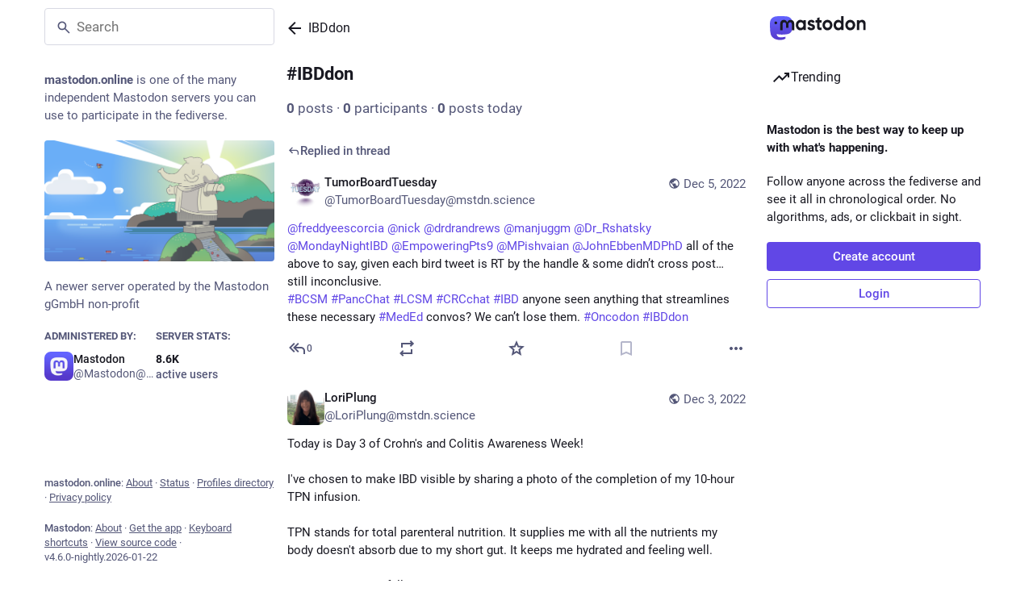

--- FILE ---
content_type: text/javascript; charset=utf-8
request_url: https://mastodon.online/packs/familiar_followers-BDiSxx_p.js
body_size: 361
content:
import{j as a}from"./client-ncDLP5Hr.js";import{c as d}from"./index-BREhmZ8d.js";import{a as m,au as c,a1 as f,bG as h,u as j,bH as g,e as p,bI as x}from"./poll-CaPUXAeL.js";import{aa as u}from"./status_quoted-D5_7VP0E.js";import{u as F,r as v,m as _}from"./index-Dq__EzSu.js";const S=({className:s,accountId:t,showDropdown:i=!1})=>{const n=u({hashtagAccountId:i?t:void 0}),e=m(r=>{const o=r.accounts.get(t);return o?o.note_emojified:""}),l=m(r=>{const o=r.accounts.get(t);return o==null?void 0:o.emojis});return e.length===0?null:a.jsx(c,{htmlString:e,extraEmojis:l,className:d(s,"translate"),...n})},b=({fields:s,emojis:t})=>{const i=F(),n=u();return s.size===0?null:a.jsx(a.Fragment,{children:s.map((e,l)=>{var r;return a.jsxs("dl",{className:d({verified:e.verified_at}),children:[a.jsx(c,{as:"dt",htmlString:e.name_emojified,extraEmojis:t,className:"translate",...n}),a.jsxs("dd",{className:"translate",title:(r=e.value_plain)!=null?r:"",children:[e.verified_at&&a.jsx("span",{title:i.formatMessage({id:"account.link_verified_on",defaultMessage:"Ownership of this link was checked on {date}"},{date:i.formatDate(e.verified_at,A)}),children:a.jsx(f,{id:"check",icon:h,className:"verified__mark"})})," ",a.jsx(c,{as:"span",htmlString:e.value_emojified,extraEmojis:t,...n})]})]},l)})})},A={month:"short",day:"numeric",year:"numeric",hour:"2-digit",minute:"2-digit"},y=({accountId:s})=>{const t=j(),i=m(l=>s?g(l,s):null),{signedIn:n}=p(),e=i===null;return v.useEffect(()=>{e&&n&&s&&s!==_&&t(x({id:s}))},[t,s,e,n]),{familiarFollowers:e?[]:i,isLoading:e}};export{S as A,b as a,y as u};
//# sourceMappingURL=familiar_followers-BDiSxx_p.js.map


--- FILE ---
content_type: text/javascript; charset=utf-8
request_url: https://mastodon.online/packs/isEqual-DjhSZkn-.js
body_size: -288
content:
import{g as t}from"./index-Dq__EzSu.js";import{ar as o}from"./status_quoted-D5_7VP0E.js";var r,a;function q(){if(a)return r;a=1;var s=o();function u(e,i){return s(e,i)}return r=u,r}var E=q();const f=t(E);export{f as i};
//# sourceMappingURL=isEqual-DjhSZkn-.js.map


--- FILE ---
content_type: text/javascript; charset=utf-8
request_url: https://mastodon.online/packs/hashtag_timeline-index-Cra_qOA_.js
body_size: 41772
content:
var er=Object.defineProperty;var tr=(t,e,r)=>e in t?er(t,e,{enumerable:!0,configurable:!0,writable:!0,value:r}):t[e]=r;var Z=(t,e,r)=>tr(t,typeof e!="symbol"?e+"":e,r);import{j as I}from"./client-ncDLP5Hr.js";import{u as nr,r as p,a as un,ar as Pt,i as rr,m as Vt,as as ar,at as ir}from"./index-Dq__EzSu.js";import{H as or}from"./Helmet-B04fq2IE.js";import{e as sr,u as ur,dy as lr,ci as xe,dz as cr,dA as dr,aG as fr,dB as pr,dC as hr,bu as mr,i as ln,dv as vr,w as gr,ab as br,d8 as Sr,d9 as yr,dD as Cr,dE as Et}from"./poll-CaPUXAeL.js";import{i as Rt}from"./isEqual-DjhSZkn-.js";import{S as Or}from"./tag-Bi1irYR8.js";import{d as xr}from"./streaming-DxhQF01K.js";import{C as wr}from"./column-kSSDv7fd.js";import{C as Mr}from"./column_header-BkMshW-X.js";import{S as Ir}from"./status_list_container-Qm4pQ6BR.js";import{at as Lt,ad as Pr,U as Vr}from"./status_quoted-D5_7VP0E.js";import{S as nt,_ as Er,f as M}from"./short_number-CDVewIj8.js";import{M as Q}from"./message-D1G3aWse.js";import{a as Rr}from"./api-D3fZlp-n.js";import{a as ve,f as Dt,g as Lr,_ as Dr,b as Fr,c as Tr,e as Ar}from"./getPrototypeOf-C8Cg7Uv9.js";import{i as ct}from"./use-isomorphic-layout-effect.browser.esm-DGBiQhSB.js";import{T as kr}from"./index-D3d8einH.js";import{S as $r}from"./setting_toggle-BbK0Z6Up.js";import"./index-BREhmZ8d.js";import"./index-DUY7J2K7.js";import"./skeleton-DRG8mR_P.js";import"./relative_timestamp-BqnfHEQ4.js";import"./ready-DpOgoWSg.js";import"./load_locale-B9LdLaRK.js";import"./index-C_CZJOIf.js";import"./scroll-BygYx8ga.js";import"./add-B028aeq3.js";import"./chevron_left-PnclognC.js";import"./close-BNt3WBto.js";import"./unfold_more-qGYPCCUa.js";import"./status_list-BRCzWWx6.js";import"./gif-BatirVJF.js";import"./info-D7O0RQlP.js";import"./follow_button-WX561nAw.js";import"./verified_badge-D_emphhZ.js";import"./load_gap--Jbfr_Pp.js";import"./scrollable_list-DZq1utta.js";import"./index-B3fHy_p_.js";import"./scroll_context-IGmOjtmD.js";import"./schedule_idle_task-CauDSsS7.js";import"./fullscreen-BoSaMVWo.js";import"./load_more-DORaxZ_W.js";import"./numbers-BLyy7tyF.js";const we=un({followHashtag:{id:"hashtag.follow",defaultMessage:"Follow hashtag"},unfollowHashtag:{id:"hashtag.unfollow",defaultMessage:"Unfollow hashtag"},adminModeration:{id:"hashtag.admin_moderation",defaultMessage:"Open moderation interface for #{name}"},feature:{id:"hashtag.feature",defaultMessage:"Feature on profile"},unfeature:{id:"hashtag.unfeature",defaultMessage:"Don't feature on profile"}}),_r=(t,e)=>I.jsx(Q,{id:"hashtag.counter_by_uses",defaultMessage:"{count, plural, one {{counter} post} other {{counter} posts}}",values:{count:e,counter:I.jsx("strong",{children:t})}}),Hr=(t,e)=>I.jsx(Q,{id:"hashtag.counter_by_accounts",defaultMessage:"{count, plural, one {{counter} participant} other {{counter} participants}}",values:{count:e,counter:I.jsx("strong",{children:t})}}),Nr=(t,e)=>I.jsx(Q,{id:"hashtag.counter_by_uses_today",defaultMessage:"{count, plural, one {{counter} post} other {{counter} posts}} today",values:{count:e,counter:I.jsx("strong",{children:t})}}),jr=({tagId:t})=>{const e=nr(),{signedIn:r,permissions:a}=sr(),n=ur(),[i,s]=p.useState();p.useEffect(()=>{n(lr({tagId:t})).then(f=>(xe(f)&&s(f.payload),""))},[n,t,s]);const u=p.useMemo(()=>{const f=[];if(i&&r){const m=()=>{i.featuring?n(pr({tagId:t})).then(b=>(xe(b)&&s(b.payload),"")):n(hr({tagId:t})).then(b=>(xe(b)&&s(b.payload),""))};f.push({text:e.formatMessage(i.featuring?we.unfeature:we.feature),action:m}),f.push(null),(a&Lt)===Lt&&f.push({text:e.formatMessage(we.adminModeration,{name:t}),href:"/admin/tags/".concat(i.id)})}return f},[s,n,t,r,a,e,i]),o=p.useCallback(()=>{!r||!i||(i.following?(s(f=>f&&{...f,following:!1}),n(cr({tagId:t})).then(f=>(xe(f)&&s(f.payload),""))):(s(f=>f&&{...f,following:!0}),n(dr({tagId:t})).then(f=>(xe(f)&&s(f.payload),""))))},[n,s,r,i,t]);if(!i)return null;const[l,c]=i.history.reduce((f,m)=>[f[0]+parseInt(m.uses),f[1]+parseInt(m.accounts)],[0,0]),d=I.jsx("span",{"aria-hidden":!0,children:" · "});return I.jsxs("div",{className:"hashtag-header",children:[I.jsxs("div",{className:"hashtag-header__header",children:[I.jsxs("h1",{children:["#",i.name]}),I.jsxs("div",{className:"hashtag-header__header__buttons",children:[u.length>0&&I.jsx(fr,{disabled:u.length===0,items:u,icon:"ellipsis-v",iconComponent:Pr}),r&&I.jsx(Vr,{onClick:o,text:e.formatMessage(i.following?we.unfollowHashtag:we.followHashtag)})]})]}),I.jsxs("div",{children:[I.jsx(nt,{value:l,renderer:_r}),d,I.jsx(nt,{value:c,renderer:Hr}),d,I.jsx(nt,{value:parseInt(i.history[0].uses),renderer:Nr})]})]})};function Ft(t,e){var r=Object.keys(t);if(Object.getOwnPropertySymbols){var a=Object.getOwnPropertySymbols(t);e&&(a=a.filter(function(n){return Object.getOwnPropertyDescriptor(t,n).enumerable})),r.push.apply(r,a)}return r}function C(t){for(var e=1;e<arguments.length;e++){var r=arguments[e]!=null?arguments[e]:{};e%2?Ft(Object(r),!0).forEach(function(a){ve(t,a,r[a])}):Object.getOwnPropertyDescriptors?Object.defineProperties(t,Object.getOwnPropertyDescriptors(r)):Ft(Object(r)).forEach(function(a){Object.defineProperty(t,a,Object.getOwnPropertyDescriptor(r,a))})}return t}function Ur(t){if(Array.isArray(t))return t}function Br(t,e){var r=t==null?null:typeof Symbol<"u"&&t[Symbol.iterator]||t["@@iterator"];if(r!=null){var a,n,i,s,u=[],o=!0,l=!1;try{if(i=(r=r.call(t)).next,e===0){if(Object(r)!==r)return;o=!1}else for(;!(o=(a=i.call(r)).done)&&(u.push(a.value),u.length!==e);o=!0);}catch(c){l=!0,n=c}finally{try{if(!o&&r.return!=null&&(s=r.return(),Object(s)!==s))return}finally{if(l)throw n}}return u}}function dt(t,e){(e==null||e>t.length)&&(e=t.length);for(var r=0,a=Array(e);r<e;r++)a[r]=t[r];return a}function cn(t,e){if(t){if(typeof t=="string")return dt(t,e);var r={}.toString.call(t).slice(8,-1);return r==="Object"&&t.constructor&&(r=t.constructor.name),r==="Map"||r==="Set"?Array.from(t):r==="Arguments"||/^(?:Ui|I)nt(?:8|16|32)(?:Clamped)?Array$/.test(r)?dt(t,e):void 0}}function zr(){throw new TypeError("Invalid attempt to destructure non-iterable instance.\nIn order to be iterable, non-array objects must have a [Symbol.iterator]() method.")}function N(t,e){return Ur(t)||Br(t,e)||cn(t,e)||zr()}function ce(t,e){if(t==null)return{};var r,a,n=Er(t,e);if(Object.getOwnPropertySymbols){var i=Object.getOwnPropertySymbols(t);for(a=0;a<i.length;a++)r=i[a],e.indexOf(r)===-1&&{}.propertyIsEnumerable.call(t,r)&&(n[r]=t[r])}return n}var Wr=["defaultInputValue","defaultMenuIsOpen","defaultValue","inputValue","menuIsOpen","onChange","onInputChange","onMenuClose","onMenuOpen","value"];function Gr(t){var e=t.defaultInputValue,r=e===void 0?"":e,a=t.defaultMenuIsOpen,n=a===void 0?!1:a,i=t.defaultValue,s=i===void 0?null:i,u=t.inputValue,o=t.menuIsOpen,l=t.onChange,c=t.onInputChange,d=t.onMenuClose,f=t.onMenuOpen,m=t.value,b=ce(t,Wr),g=p.useState(u!==void 0?u:r),h=N(g,2),v=h[0],S=h[1],O=p.useState(o!==void 0?o:n),P=N(O,2),E=P[0],w=P[1],y=p.useState(m!==void 0?m:s),V=N(y,2),D=V[0],T=V[1],U=p.useCallback(function(B,ie){typeof l=="function"&&l(B,ie),T(B)},[l]),H=p.useCallback(function(B,ie){var ae;typeof c=="function"&&(ae=c(B,ie)),S(ae!==void 0?ae:B)},[c]),K=p.useCallback(function(){typeof f=="function"&&f(),w(!0)},[f]),X=p.useCallback(function(){typeof d=="function"&&d(),w(!1)},[d]),$=u!==void 0?u:v,A=o!==void 0?o:E,te=m!==void 0?m:D;return C(C({},b),{},{inputValue:$,menuIsOpen:A,onChange:U,onInputChange:H,onMenuClose:X,onMenuOpen:K,value:te})}function dn(){try{var t=!Boolean.prototype.valueOf.call(Reflect.construct(Boolean,[],function(){}))}catch(e){}return(dn=function(){return!!t})()}function Yr(t){var e=dn();return function(){var r,a=Dt(t);if(e){var n=Dt(this).constructor;r=Reflect.construct(a,arguments,n)}else r=a.apply(this,arguments);return Lr(this,r)}}function qr(t){if(Array.isArray(t))return dt(t)}function Kr(t){if(typeof Symbol<"u"&&t[Symbol.iterator]!=null||t["@@iterator"]!=null)return Array.from(t)}function Xr(){throw new TypeError("Invalid attempt to spread non-iterable instance.\nIn order to be iterable, non-array objects must have a [Symbol.iterator]() method.")}function vt(t){return qr(t)||Kr(t)||cn(t)||Xr()}function Jr(t){if(t.sheet)return t.sheet;for(var e=0;e<document.styleSheets.length;e++)if(document.styleSheets[e].ownerNode===t)return document.styleSheets[e]}function Zr(t){var e=document.createElement("style");return e.setAttribute("data-emotion",t.key),t.nonce!==void 0&&e.setAttribute("nonce",t.nonce),e.appendChild(document.createTextNode("")),e.setAttribute("data-s",""),e}var Qr=(function(){function t(r){var a=this;this._insertTag=function(n){var i;a.tags.length===0?a.insertionPoint?i=a.insertionPoint.nextSibling:a.prepend?i=a.container.firstChild:i=a.before:i=a.tags[a.tags.length-1].nextSibling,a.container.insertBefore(n,i),a.tags.push(n)},this.isSpeedy=r.speedy===void 0?!0:r.speedy,this.tags=[],this.ctr=0,this.nonce=r.nonce,this.key=r.key,this.container=r.container,this.prepend=r.prepend,this.insertionPoint=r.insertionPoint,this.before=null}var e=t.prototype;return e.hydrate=function(a){a.forEach(this._insertTag)},e.insert=function(a){this.ctr%(this.isSpeedy?65e3:1)===0&&this._insertTag(Zr(this));var n=this.tags[this.tags.length-1];if(this.isSpeedy){var i=Jr(n);try{i.insertRule(a,i.cssRules.length)}catch(s){}}else n.appendChild(document.createTextNode(a));this.ctr++},e.flush=function(){this.tags.forEach(function(a){return a.parentNode&&a.parentNode.removeChild(a)}),this.tags=[],this.ctr=0},t})(),z="-ms-",Ue="-moz-",R="-webkit-",fn="comm",gt="rule",bt="decl",ea="@import",pn="@keyframes",ta="@layer",na=Math.abs,Ke=String.fromCharCode,ra=Object.assign;function aa(t,e){return j(t,0)^45?(((e<<2^j(t,0))<<2^j(t,1))<<2^j(t,2))<<2^j(t,3):0}function hn(t){return t.trim()}function ia(t,e){return(t=e.exec(t))?t[0]:t}function L(t,e,r){return t.replace(e,r)}function ft(t,e){return t.indexOf(e)}function j(t,e){return t.charCodeAt(e)|0}function Pe(t,e,r){return t.slice(e,r)}function se(t){return t.length}function St(t){return t.length}function Fe(t,e){return e.push(t),t}function oa(t,e){return t.map(e).join("")}var Xe=1,be=1,mn=0,q=0,_=0,Se="";function Je(t,e,r,a,n,i,s){return{value:t,root:e,parent:r,type:a,props:n,children:i,line:Xe,column:be,length:s,return:""}}function Me(t,e){return ra(Je("",null,null,"",null,null,0),t,{length:-t.length},e)}function sa(){return _}function ua(){return _=q>0?j(Se,--q):0,be--,_===10&&(be=1,Xe--),_}function ee(){return _=q<mn?j(Se,q++):0,be++,_===10&&(be=1,Xe++),_}function le(){return j(Se,q)}function _e(){return q}function Re(t,e){return Pe(Se,t,e)}function Ve(t){switch(t){case 0:case 9:case 10:case 13:case 32:return 5;case 33:case 43:case 44:case 47:case 62:case 64:case 126:case 59:case 123:case 125:return 4;case 58:return 3;case 34:case 39:case 40:case 91:return 2;case 41:case 93:return 1}return 0}function vn(t){return Xe=be=1,mn=se(Se=t),q=0,[]}function gn(t){return Se="",t}function He(t){return hn(Re(q-1,pt(t===91?t+2:t===40?t+1:t)))}function la(t){for(;(_=le())&&_<33;)ee();return Ve(t)>2||Ve(_)>3?"":" "}function ca(t,e){for(;--e&&ee()&&!(_<48||_>102||_>57&&_<65||_>70&&_<97););return Re(t,_e()+(e<6&&le()==32&&ee()==32))}function pt(t){for(;ee();)switch(_){case t:return q;case 34:case 39:t!==34&&t!==39&&pt(_);break;case 40:t===41&&pt(t);break;case 92:ee();break}return q}function da(t,e){for(;ee()&&t+_!==57;)if(t+_===84&&le()===47)break;return"/*"+Re(e,q-1)+"*"+Ke(t===47?t:ee())}function fa(t){for(;!Ve(le());)ee();return Re(t,q)}function pa(t){return gn(Ne("",null,null,null,[""],t=vn(t),0,[0],t))}function Ne(t,e,r,a,n,i,s,u,o){for(var l=0,c=0,d=s,f=0,m=0,b=0,g=1,h=1,v=1,S=0,O="",P=n,E=i,w=a,y=O;h;)switch(b=S,S=ee()){case 40:if(b!=108&&j(y,d-1)==58){ft(y+=L(He(S),"&","&\f"),"&\f")!=-1&&(v=-1);break}case 34:case 39:case 91:y+=He(S);break;case 9:case 10:case 13:case 32:y+=la(b);break;case 92:y+=ca(_e()-1,7);continue;case 47:switch(le()){case 42:case 47:Fe(ha(da(ee(),_e()),e,r),o);break;default:y+="/"}break;case 123*g:u[l++]=se(y)*v;case 125*g:case 59:case 0:switch(S){case 0:case 125:h=0;case 59+c:v==-1&&(y=L(y,/\f/g,"")),m>0&&se(y)-d&&Fe(m>32?At(y+";",a,r,d-1):At(L(y," ","")+";",a,r,d-2),o);break;case 59:y+=";";default:if(Fe(w=Tt(y,e,r,l,c,n,u,O,P=[],E=[],d),i),S===123)if(c===0)Ne(y,e,w,w,P,i,d,u,E);else switch(f===99&&j(y,3)===110?100:f){case 100:case 108:case 109:case 115:Ne(t,w,w,a&&Fe(Tt(t,w,w,0,0,n,u,O,n,P=[],d),E),n,E,d,u,a?P:E);break;default:Ne(y,w,w,w,[""],E,0,u,E)}}l=c=m=0,g=v=1,O=y="",d=s;break;case 58:d=1+se(y),m=b;default:if(g<1){if(S==123)--g;else if(S==125&&g++==0&&ua()==125)continue}switch(y+=Ke(S),S*g){case 38:v=c>0?1:(y+="\f",-1);break;case 44:u[l++]=(se(y)-1)*v,v=1;break;case 64:le()===45&&(y+=He(ee())),f=le(),c=d=se(O=y+=fa(_e())),S++;break;case 45:b===45&&se(y)==2&&(g=0)}}return i}function Tt(t,e,r,a,n,i,s,u,o,l,c){for(var d=n-1,f=n===0?i:[""],m=St(f),b=0,g=0,h=0;b<a;++b)for(var v=0,S=Pe(t,d+1,d=na(g=s[b])),O=t;v<m;++v)(O=hn(g>0?f[v]+" "+S:L(S,/&\f/g,f[v])))&&(o[h++]=O);return Je(t,e,r,n===0?gt:u,o,l,c)}function ha(t,e,r){return Je(t,e,r,fn,Ke(sa()),Pe(t,2,-2),0)}function At(t,e,r,a){return Je(t,e,r,bt,Pe(t,0,a),Pe(t,a+1,-1),a)}function ge(t,e){for(var r="",a=St(t),n=0;n<a;n++)r+=e(t[n],n,t,e)||"";return r}function ma(t,e,r,a){switch(t.type){case ta:if(t.children.length)break;case ea:case bt:return t.return=t.return||t.value;case fn:return"";case pn:return t.return=t.value+"{"+ge(t.children,a)+"}";case gt:t.value=t.props.join(",")}return se(r=ge(t.children,a))?t.return=t.value+"{"+r+"}":""}function va(t){var e=St(t);return function(r,a,n,i){for(var s="",u=0;u<e;u++)s+=t[u](r,a,n,i)||"";return s}}function ga(t){return function(e){e.root||(e=e.return)&&t(e)}}function ba(t){var e=Object.create(null);return function(r){return e[r]===void 0&&(e[r]=t(r)),e[r]}}var Sa=function(e,r,a){for(var n=0,i=0;n=i,i=le(),n===38&&i===12&&(r[a]=1),!Ve(i);)ee();return Re(e,q)},ya=function(e,r){var a=-1,n=44;do switch(Ve(n)){case 0:n===38&&le()===12&&(r[a]=1),e[a]+=Sa(q-1,r,a);break;case 2:e[a]+=He(n);break;case 4:if(n===44){e[++a]=le()===58?"&\f":"",r[a]=e[a].length;break}default:e[a]+=Ke(n)}while(n=ee());return e},Ca=function(e,r){return gn(ya(vn(e),r))},kt=new WeakMap,Oa=function(e){if(!(e.type!=="rule"||!e.parent||e.length<1)){for(var r=e.value,a=e.parent,n=e.column===a.column&&e.line===a.line;a.type!=="rule";)if(a=a.parent,!a)return;if(!(e.props.length===1&&r.charCodeAt(0)!==58&&!kt.get(a))&&!n){kt.set(e,!0);for(var i=[],s=Ca(r,i),u=a.props,o=0,l=0;o<s.length;o++)for(var c=0;c<u.length;c++,l++)e.props[l]=i[o]?s[o].replace(/&\f/g,u[c]):u[c]+" "+s[o]}}},xa=function(e){if(e.type==="decl"){var r=e.value;r.charCodeAt(0)===108&&r.charCodeAt(2)===98&&(e.return="",e.value="")}};function bn(t,e){switch(aa(t,e)){case 5103:return R+"print-"+t+t;case 5737:case 4201:case 3177:case 3433:case 1641:case 4457:case 2921:case 5572:case 6356:case 5844:case 3191:case 6645:case 3005:case 6391:case 5879:case 5623:case 6135:case 4599:case 4855:case 4215:case 6389:case 5109:case 5365:case 5621:case 3829:return R+t+t;case 5349:case 4246:case 4810:case 6968:case 2756:return R+t+Ue+t+z+t+t;case 6828:case 4268:return R+t+z+t+t;case 6165:return R+t+z+"flex-"+t+t;case 5187:return R+t+L(t,/(\w+).+(:[^]+)/,R+"box-$1$2"+z+"flex-$1$2")+t;case 5443:return R+t+z+"flex-item-"+L(t,/flex-|-self/,"")+t;case 4675:return R+t+z+"flex-line-pack"+L(t,/align-content|flex-|-self/,"")+t;case 5548:return R+t+z+L(t,"shrink","negative")+t;case 5292:return R+t+z+L(t,"basis","preferred-size")+t;case 6060:return R+"box-"+L(t,"-grow","")+R+t+z+L(t,"grow","positive")+t;case 4554:return R+L(t,/([^-])(transform)/g,"$1"+R+"$2")+t;case 6187:return L(L(L(t,/(zoom-|grab)/,R+"$1"),/(image-set)/,R+"$1"),t,"")+t;case 5495:case 3959:return L(t,/(image-set\([^]*)/,R+"$1$`$1");case 4968:return L(L(t,/(.+:)(flex-)?(.*)/,R+"box-pack:$3"+z+"flex-pack:$3"),/s.+-b[^;]+/,"justify")+R+t+t;case 4095:case 3583:case 4068:case 2532:return L(t,/(.+)-inline(.+)/,R+"$1$2")+t;case 8116:case 7059:case 5753:case 5535:case 5445:case 5701:case 4933:case 4677:case 5533:case 5789:case 5021:case 4765:if(se(t)-1-e>6)switch(j(t,e+1)){case 109:if(j(t,e+4)!==45)break;case 102:return L(t,/(.+:)(.+)-([^]+)/,"$1"+R+"$2-$3$1"+Ue+(j(t,e+3)==108?"$3":"$2-$3"))+t;case 115:return~ft(t,"stretch")?bn(L(t,"stretch","fill-available"),e)+t:t}break;case 4949:if(j(t,e+1)!==115)break;case 6444:switch(j(t,se(t)-3-(~ft(t,"!important")&&10))){case 107:return L(t,":",":"+R)+t;case 101:return L(t,/(.+:)([^;!]+)(;|!.+)?/,"$1"+R+(j(t,14)===45?"inline-":"")+"box$3$1"+R+"$2$3$1"+z+"$2box$3")+t}break;case 5936:switch(j(t,e+11)){case 114:return R+t+z+L(t,/[svh]\w+-[tblr]{2}/,"tb")+t;case 108:return R+t+z+L(t,/[svh]\w+-[tblr]{2}/,"tb-rl")+t;case 45:return R+t+z+L(t,/[svh]\w+-[tblr]{2}/,"lr")+t}return R+t+z+t+t}return t}var wa=function(e,r,a,n){if(e.length>-1&&!e.return)switch(e.type){case bt:e.return=bn(e.value,e.length);break;case pn:return ge([Me(e,{value:L(e.value,"@","@"+R)})],n);case gt:if(e.length)return oa(e.props,function(i){switch(ia(i,/(::plac\w+|:read-\w+)/)){case":read-only":case":read-write":return ge([Me(e,{props:[L(i,/:(read-\w+)/,":"+Ue+"$1")]})],n);case"::placeholder":return ge([Me(e,{props:[L(i,/:(plac\w+)/,":"+R+"input-$1")]}),Me(e,{props:[L(i,/:(plac\w+)/,":"+Ue+"$1")]}),Me(e,{props:[L(i,/:(plac\w+)/,z+"input-$1")]})],n)}return""})}},Ma=[wa],Sn=function(e){var r=e.key;if(r==="css"){var a=document.querySelectorAll("style[data-emotion]:not([data-s])");Array.prototype.forEach.call(a,function(g){var h=g.getAttribute("data-emotion");h.indexOf(" ")!==-1&&(document.head.appendChild(g),g.setAttribute("data-s",""))})}var n=e.stylisPlugins||Ma,i={},s,u=[];s=e.container||document.head,Array.prototype.forEach.call(document.querySelectorAll('style[data-emotion^="'+r+' "]'),function(g){for(var h=g.getAttribute("data-emotion").split(" "),v=1;v<h.length;v++)i[h[v]]=!0;u.push(g)});var o,l=[Oa,xa];{var c,d=[ma,ga(function(g){c.insert(g)})],f=va(l.concat(n,d)),m=function(h){return ge(pa(h),f)};o=function(h,v,S,O){c=S,m(h?h+"{"+v.styles+"}":v.styles),O&&(b.inserted[v.name]=!0)}}var b={key:r,sheet:new Qr({key:r,container:s,nonce:e.nonce,speedy:e.speedy,prepend:e.prepend,insertionPoint:e.insertionPoint}),nonce:e.nonce,inserted:i,registered:{},insert:o};return b.sheet.hydrate(u),b},Ia=!0;function Pa(t,e,r){var a="";return r.split(" ").forEach(function(n){t[n]!==void 0?e.push(t[n]+";"):a+=n+" "}),a}var yn=function(e,r,a){var n=e.key+"-"+r.name;(a===!1||Ia===!1)&&e.registered[n]===void 0&&(e.registered[n]=r.styles)},Va=function(e,r,a){yn(e,r,a);var n=e.key+"-"+r.name;if(e.inserted[r.name]===void 0){var i=r;do e.insert(r===i?"."+n:"",i,e.sheet,!0),i=i.next;while(i!==void 0)}};function Ea(t){for(var e=0,r,a=0,n=t.length;n>=4;++a,n-=4)r=t.charCodeAt(a)&255|(t.charCodeAt(++a)&255)<<8|(t.charCodeAt(++a)&255)<<16|(t.charCodeAt(++a)&255)<<24,r=(r&65535)*1540483477+((r>>>16)*59797<<16),r^=r>>>24,e=(r&65535)*1540483477+((r>>>16)*59797<<16)^(e&65535)*1540483477+((e>>>16)*59797<<16);switch(n){case 3:e^=(t.charCodeAt(a+2)&255)<<16;case 2:e^=(t.charCodeAt(a+1)&255)<<8;case 1:e^=t.charCodeAt(a)&255,e=(e&65535)*1540483477+((e>>>16)*59797<<16)}return e^=e>>>13,e=(e&65535)*1540483477+((e>>>16)*59797<<16),((e^e>>>15)>>>0).toString(36)}var Ra={animationIterationCount:1,aspectRatio:1,borderImageOutset:1,borderImageSlice:1,borderImageWidth:1,boxFlex:1,boxFlexGroup:1,boxOrdinalGroup:1,columnCount:1,columns:1,flex:1,flexGrow:1,flexPositive:1,flexShrink:1,flexNegative:1,flexOrder:1,gridRow:1,gridRowEnd:1,gridRowSpan:1,gridRowStart:1,gridColumn:1,gridColumnEnd:1,gridColumnSpan:1,gridColumnStart:1,msGridRow:1,msGridRowSpan:1,msGridColumn:1,msGridColumnSpan:1,fontWeight:1,lineHeight:1,opacity:1,order:1,orphans:1,tabSize:1,widows:1,zIndex:1,zoom:1,WebkitLineClamp:1,fillOpacity:1,floodOpacity:1,stopOpacity:1,strokeDasharray:1,strokeDashoffset:1,strokeMiterlimit:1,strokeOpacity:1,strokeWidth:1},La=/[A-Z]|^ms/g,Da=/_EMO_([^_]+?)_([^]*?)_EMO_/g,Cn=function(e){return e.charCodeAt(1)===45},$t=function(e){return e!=null&&typeof e!="boolean"},rt=ba(function(t){return Cn(t)?t:t.replace(La,"-$&").toLowerCase()}),_t=function(e,r){switch(e){case"animation":case"animationName":if(typeof r=="string")return r.replace(Da,function(a,n,i){return ue={name:n,styles:i,next:ue},n})}return Ra[e]!==1&&!Cn(e)&&typeof r=="number"&&r!==0?r+"px":r};function Ee(t,e,r){if(r==null)return"";if(r.__emotion_styles!==void 0)return r;switch(typeof r){case"boolean":return"";case"object":{if(r.anim===1)return ue={name:r.name,styles:r.styles,next:ue},r.name;if(r.styles!==void 0){var a=r.next;if(a!==void 0)for(;a!==void 0;)ue={name:a.name,styles:a.styles,next:ue},a=a.next;var n=r.styles+";";return n}return Fa(t,e,r)}case"function":{if(t!==void 0){var i=ue,s=r(t);return ue=i,Ee(t,e,s)}break}}return r}function Fa(t,e,r){var a="";if(Array.isArray(r))for(var n=0;n<r.length;n++)a+=Ee(t,e,r[n])+";";else for(var i in r){var s=r[i];if(typeof s!="object")$t(s)&&(a+=rt(i)+":"+_t(i,s)+";");else if(Array.isArray(s)&&typeof s[0]=="string"&&e==null)for(var u=0;u<s.length;u++)$t(s[u])&&(a+=rt(i)+":"+_t(i,s[u])+";");else{var o=Ee(t,e,s);switch(i){case"animation":case"animationName":{a+=rt(i)+":"+o+";";break}default:a+=i+"{"+o+"}"}}}return a}var Ht=/label:\s*([^\s;\n{]+)\s*(;|$)/g,ue,On=function(e,r,a){if(e.length===1&&typeof e[0]=="object"&&e[0]!==null&&e[0].styles!==void 0)return e[0];var n=!0,i="";ue=void 0;var s=e[0];s==null||s.raw===void 0?(n=!1,i+=Ee(a,r,s)):i+=s[0];for(var u=1;u<e.length;u++)i+=Ee(a,r,e[u]),n&&(i+=s[u]);Ht.lastIndex=0;for(var o="",l;(l=Ht.exec(i))!==null;)o+="-"+l[1];var c=Ea(i)+o;return{name:c,styles:i,next:ue}},Ta=function(e){return e()},Aa=Pt.useInsertionEffect?Pt.useInsertionEffect:!1,ka=Aa||Ta,yt={}.hasOwnProperty,xn=p.createContext(typeof HTMLElement<"u"?Sn({key:"css"}):null),$a=xn.Provider,_a=function(e){return p.forwardRef(function(r,a){var n=p.useContext(xn);return e(r,n,a)})},Ha=p.createContext({}),ht="__EMOTION_TYPE_PLEASE_DO_NOT_USE__",Na=function(e,r){var a={};for(var n in r)yt.call(r,n)&&(a[n]=r[n]);return a[ht]=e,a},ja=function(e){var r=e.cache,a=e.serialized,n=e.isStringTag;return yn(r,a,n),ka(function(){return Va(r,a,n)}),null},Ua=_a(function(t,e,r){var a=t.css;typeof a=="string"&&e.registered[a]!==void 0&&(a=e.registered[a]);var n=t[ht],i=[a],s="";typeof t.className=="string"?s=Pa(e.registered,i,t.className):t.className!=null&&(s=t.className+" ");var u=On(i,void 0,p.useContext(Ha));s+=e.key+"-"+u.name;var o={};for(var l in t)yt.call(t,l)&&l!=="css"&&l!==ht&&(o[l]=t[l]);return o.ref=r,o.className=s,p.createElement(p.Fragment,null,p.createElement(ja,{cache:e,serialized:u,isStringTag:typeof n=="string"}),p.createElement(n,o))}),Ba=Ua,x=function(e,r){var a=arguments;if(r==null||!yt.call(r,"css"))return p.createElement.apply(void 0,a);var n=a.length,i=new Array(n);i[0]=Ba,i[1]=Na(e,r);for(var s=2;s<n;s++)i[s]=a[s];return p.createElement.apply(null,i)};function Ct(){for(var t=arguments.length,e=new Array(t),r=0;r<t;r++)e[r]=arguments[r];return On(e)}var za=function(){var e=Ct.apply(void 0,arguments),r="animation-"+e.name;return{name:r,styles:"@keyframes "+r+"{"+e.styles+"}",anim:1,toString:function(){return"_EMO_"+this.name+"_"+this.styles+"_EMO_"}}};function Wa(t,e){return e||(e=t.slice(0)),Object.freeze(Object.defineProperties(t,{raw:{value:Object.freeze(e)}}))}const Ga=Math.min,Ya=Math.max,Be=Math.round,Te=Math.floor,ze=t=>({x:t,y:t});function qa(t){return{...t,top:t.y,left:t.x,right:t.x+t.width,bottom:t.y+t.height}}function wn(t){return In(t)?(t.nodeName||"").toLowerCase():"#document"}function de(t){var e;return(t==null||(e=t.ownerDocument)==null?void 0:e.defaultView)||window}function Mn(t){var e;return(e=(In(t)?t.ownerDocument:t.document)||window.document)==null?void 0:e.documentElement}function In(t){return t instanceof Node||t instanceof de(t).Node}function Ka(t){return t instanceof Element||t instanceof de(t).Element}function Ot(t){return t instanceof HTMLElement||t instanceof de(t).HTMLElement}function Nt(t){return typeof ShadowRoot>"u"?!1:t instanceof ShadowRoot||t instanceof de(t).ShadowRoot}function Pn(t){const{overflow:e,overflowX:r,overflowY:a,display:n}=xt(t);return/auto|scroll|overlay|hidden|clip/.test(e+a+r)&&!["inline","contents"].includes(n)}function Xa(){return typeof CSS>"u"||!CSS.supports?!1:CSS.supports("-webkit-backdrop-filter","none")}function Ja(t){return["html","body","#document"].includes(wn(t))}function xt(t){return de(t).getComputedStyle(t)}function Za(t){if(wn(t)==="html")return t;const e=t.assignedSlot||t.parentNode||Nt(t)&&t.host||Mn(t);return Nt(e)?e.host:e}function Vn(t){const e=Za(t);return Ja(e)?t.ownerDocument?t.ownerDocument.body:t.body:Ot(e)&&Pn(e)?e:Vn(e)}function We(t,e,r){var a;e===void 0&&(e=[]),r===void 0&&(r=!0);const n=Vn(t),i=n===((a=t.ownerDocument)==null?void 0:a.body),s=de(n);return i?e.concat(s,s.visualViewport||[],Pn(n)?n:[],s.frameElement&&r?We(s.frameElement):[]):e.concat(n,We(n,[],r))}function Qa(t){const e=xt(t);let r=parseFloat(e.width)||0,a=parseFloat(e.height)||0;const n=Ot(t),i=n?t.offsetWidth:r,s=n?t.offsetHeight:a,u=Be(r)!==i||Be(a)!==s;return u&&(r=i,a=s),{width:r,height:a,$:u}}function wt(t){return Ka(t)?t:t.contextElement}function jt(t){const e=wt(t);if(!Ot(e))return ze(1);const r=e.getBoundingClientRect(),{width:a,height:n,$:i}=Qa(e);let s=(i?Be(r.width):r.width)/a,u=(i?Be(r.height):r.height)/n;return(!s||!Number.isFinite(s))&&(s=1),(!u||!Number.isFinite(u))&&(u=1),{x:s,y:u}}const ei=ze(0);function ti(t){const e=de(t);return!Xa()||!e.visualViewport?ei:{x:e.visualViewport.offsetLeft,y:e.visualViewport.offsetTop}}function ni(t,e,r){return!1}function Ut(t,e,r,a){e===void 0&&(e=!1);const n=t.getBoundingClientRect(),i=wt(t);let s=ze(1);e&&(s=jt(t));const u=ni()?ti(i):ze(0);let o=(n.left+u.x)/s.x,l=(n.top+u.y)/s.y,c=n.width/s.x,d=n.height/s.y;if(i){const f=de(i),m=a;let b=f.frameElement;for(;b&&a&&m!==f;){const g=jt(b),h=b.getBoundingClientRect(),v=xt(b),S=h.left+(b.clientLeft+parseFloat(v.paddingLeft))*g.x,O=h.top+(b.clientTop+parseFloat(v.paddingTop))*g.y;o*=g.x,l*=g.y,c*=g.x,d*=g.y,o+=S,l+=O,b=de(b).frameElement}}return qa({width:c,height:d,x:o,y:l})}function ri(t,e){let r=null,a;const n=Mn(t);function i(){clearTimeout(a),r&&r.disconnect(),r=null}function s(u,o){u===void 0&&(u=!1),o===void 0&&(o=1),i();const{left:l,top:c,width:d,height:f}=t.getBoundingClientRect();if(u||e(),!d||!f)return;const m=Te(c),b=Te(n.clientWidth-(l+d)),g=Te(n.clientHeight-(c+f)),h=Te(l),S={rootMargin:-m+"px "+-b+"px "+-g+"px "+-h+"px",threshold:Ya(0,Ga(1,o))||1};let O=!0;function P(E){const w=E[0].intersectionRatio;if(w!==o){if(!O)return s();w?s(!1,w):a=setTimeout(()=>{s(!1,1e-7)},100)}O=!1}try{r=new IntersectionObserver(P,{...S,root:n.ownerDocument})}catch(E){r=new IntersectionObserver(P,S)}r.observe(t)}return s(!0),i}function ai(t,e,r,a){a===void 0&&(a={});const{ancestorScroll:n=!0,ancestorResize:i=!0,elementResize:s=typeof ResizeObserver=="function",layoutShift:u=typeof IntersectionObserver=="function",animationFrame:o=!1}=a,l=wt(t),c=n||i?[...l?We(l):[],...We(e)]:[];c.forEach(v=>{n&&v.addEventListener("scroll",r,{passive:!0}),i&&v.addEventListener("resize",r)});const d=l&&u?ri(l,r):null;let f=-1,m=null;s&&(m=new ResizeObserver(v=>{let[S]=v;S&&S.target===l&&m&&(m.unobserve(e),cancelAnimationFrame(f),f=requestAnimationFrame(()=>{m&&m.observe(e)})),r()}),l&&!o&&m.observe(l),m.observe(e));let b,g=o?Ut(t):null;o&&h();function h(){const v=Ut(t);g&&(v.x!==g.x||v.y!==g.y||v.width!==g.width||v.height!==g.height)&&r(),g=v,b=requestAnimationFrame(h)}return r(),()=>{c.forEach(v=>{n&&v.removeEventListener("scroll",r),i&&v.removeEventListener("resize",r)}),d&&d(),m&&m.disconnect(),m=null,o&&cancelAnimationFrame(b)}}var ii=["className","clearValue","cx","getStyles","getClassNames","getValue","hasValue","isMulti","isRtl","options","selectOption","selectProps","setValue","theme"],Ge=function(){};function oi(t,e){return e?e[0]==="-"?t+e:t+"__"+e:t}function si(t,e){for(var r=arguments.length,a=new Array(r>2?r-2:0),n=2;n<r;n++)a[n-2]=arguments[n];var i=[].concat(a);if(e&&t)for(var s in e)e.hasOwnProperty(s)&&e[s]&&i.push("".concat(oi(t,s)));return i.filter(function(u){return u}).map(function(u){return String(u).trim()}).join(" ")}var Bt=function(e){return gi(e)?e.filter(Boolean):Dr(e)==="object"&&e!==null?[e]:[]},En=function(e){e.className,e.clearValue,e.cx,e.getStyles,e.getClassNames,e.getValue,e.hasValue,e.isMulti,e.isRtl,e.options,e.selectOption,e.selectProps,e.setValue,e.theme;var r=ce(e,ii);return C({},r)},k=function(e,r,a){var n=e.cx,i=e.getStyles,s=e.getClassNames,u=e.className;return{css:i(r,e),className:n(a!=null?a:{},s(r,e),u)}};function ui(t,e,r){if(r){var a=r(t,e);if(typeof a=="string")return a}return t}function Ze(t){return[document.documentElement,document.body,window].indexOf(t)>-1}function li(t){return Ze(t)?window.innerHeight:t.clientHeight}function Rn(t){return Ze(t)?window.pageYOffset:t.scrollTop}function Ye(t,e){if(Ze(t)){window.scrollTo(0,e);return}t.scrollTop=e}function ci(t){var e=getComputedStyle(t),r=e.position==="absolute",a=/(auto|scroll)/;if(e.position==="fixed")return document.documentElement;for(var n=t;n=n.parentElement;)if(e=getComputedStyle(n),!(r&&e.position==="static")&&a.test(e.overflow+e.overflowY+e.overflowX))return n;return document.documentElement}function di(t,e,r,a){return r*((t=t/a-1)*t*t+1)+e}function Ae(t,e){var r=arguments.length>2&&arguments[2]!==void 0?arguments[2]:200,a=arguments.length>3&&arguments[3]!==void 0?arguments[3]:Ge,n=Rn(t),i=e-n,s=10,u=0;function o(){u+=s;var l=di(u,n,i,r);Ye(t,l),u<r?window.requestAnimationFrame(o):a(t)}o()}function zt(t,e){var r=t.getBoundingClientRect(),a=e.getBoundingClientRect(),n=e.offsetHeight/3;a.bottom+n>r.bottom?Ye(t,Math.min(e.offsetTop+e.clientHeight-t.offsetHeight+n,t.scrollHeight)):a.top-n<r.top&&Ye(t,Math.max(e.offsetTop-n,0))}function fi(t){var e=t.getBoundingClientRect();return{bottom:e.bottom,height:e.height,left:e.left,right:e.right,top:e.top,width:e.width}}function Wt(){try{return document.createEvent("TouchEvent"),!0}catch(t){return!1}}function pi(){try{return/Android|webOS|iPhone|iPad|iPod|BlackBerry|IEMobile|Opera Mini/i.test(navigator.userAgent)}catch(t){return!1}}var Ln=!1,hi={get passive(){return Ln=!0}},ke=typeof window<"u"?window:{};ke.addEventListener&&ke.removeEventListener&&(ke.addEventListener("p",Ge,hi),ke.removeEventListener("p",Ge,!1));var mi=Ln;function vi(t){return t!=null}function gi(t){return Array.isArray(t)}function $e(t,e,r){return t?e:r}var bi=function(e){for(var r=arguments.length,a=new Array(r>1?r-1:0),n=1;n<r;n++)a[n-1]=arguments[n];var i=Object.entries(e).filter(function(s){var u=N(s,1),o=u[0];return!a.includes(o)});return i.reduce(function(s,u){var o=N(u,2),l=o[0],c=o[1];return s[l]=c,s},{})},Si=["children","innerProps"],yi=["children","innerProps"];function Ci(t){var e=t.maxHeight,r=t.menuEl,a=t.minHeight,n=t.placement,i=t.shouldScroll,s=t.isFixedPosition,u=t.controlHeight,o=ci(r),l={placement:"bottom",maxHeight:e};if(!r||!r.offsetParent)return l;var c=o.getBoundingClientRect(),d=c.height,f=r.getBoundingClientRect(),m=f.bottom,b=f.height,g=f.top,h=r.offsetParent.getBoundingClientRect(),v=h.top,S=s?window.innerHeight:li(o),O=Rn(o),P=parseInt(getComputedStyle(r).marginBottom,10),E=parseInt(getComputedStyle(r).marginTop,10),w=v-E,y=S-g,V=w+O,D=d-O-g,T=m-S+O+P,U=O+g-E,H=160;switch(n){case"auto":case"bottom":if(y>=b)return{placement:"bottom",maxHeight:e};if(D>=b&&!s)return i&&Ae(o,T,H),{placement:"bottom",maxHeight:e};if(!s&&D>=a||s&&y>=a){i&&Ae(o,T,H);var K=s?y-P:D-P;return{placement:"bottom",maxHeight:K}}if(n==="auto"||s){var X=e,$=s?w:V;return $>=a&&(X=Math.min($-P-u,e)),{placement:"top",maxHeight:X}}if(n==="bottom")return i&&Ye(o,T),{placement:"bottom",maxHeight:e};break;case"top":if(w>=b)return{placement:"top",maxHeight:e};if(V>=b&&!s)return i&&Ae(o,U,H),{placement:"top",maxHeight:e};if(!s&&V>=a||s&&w>=a){var A=e;return(!s&&V>=a||s&&w>=a)&&(A=s?w-E:V-E),i&&Ae(o,U,H),{placement:"top",maxHeight:A}}return{placement:"bottom",maxHeight:e};default:throw new Error('Invalid placement provided "'.concat(n,'".'))}return l}function Oi(t){var e={bottom:"top",top:"bottom"};return t?e[t]:"bottom"}var Dn=function(e){return e==="auto"?"bottom":e},xi=function(e,r){var a,n=e.placement,i=e.theme,s=i.borderRadius,u=i.spacing,o=i.colors;return C((a={label:"menu"},ve(a,Oi(n),"100%"),ve(a,"position","absolute"),ve(a,"width","100%"),ve(a,"zIndex",1),a),r?{}:{backgroundColor:o.neutral0,borderRadius:s,boxShadow:"0 0 0 1px hsla(0, 0%, 0%, 0.1), 0 4px 11px hsla(0, 0%, 0%, 0.1)",marginBottom:u.menuGutter,marginTop:u.menuGutter})},Fn=p.createContext(null),wi=function(e){var r=e.children,a=e.minMenuHeight,n=e.maxMenuHeight,i=e.menuPlacement,s=e.menuPosition,u=e.menuShouldScrollIntoView,o=e.theme,l=p.useContext(Fn)||{},c=l.setPortalPlacement,d=p.useRef(null),f=p.useState(n),m=N(f,2),b=m[0],g=m[1],h=p.useState(null),v=N(h,2),S=v[0],O=v[1],P=o.spacing.controlHeight;return ct(function(){var E=d.current;if(E){var w=s==="fixed",y=u&&!w,V=Ci({maxHeight:n,menuEl:E,minHeight:a,placement:i,shouldScroll:y,isFixedPosition:w,controlHeight:P});g(V.maxHeight),O(V.placement),c==null||c(V.placement)}},[n,i,s,u,a,c,P]),r({ref:d,placerProps:C(C({},e),{},{placement:S||Dn(i),maxHeight:b})})},Mi=function(e){var r=e.children,a=e.innerRef,n=e.innerProps;return x("div",M({},k(e,"menu",{menu:!0}),{ref:a},n),r)},Ii=Mi,Pi=function(e,r){var a=e.maxHeight,n=e.theme.spacing.baseUnit;return C({maxHeight:a,overflowY:"auto",position:"relative",WebkitOverflowScrolling:"touch"},r?{}:{paddingBottom:n,paddingTop:n})},Vi=function(e){var r=e.children,a=e.innerProps,n=e.innerRef,i=e.isMulti;return x("div",M({},k(e,"menuList",{"menu-list":!0,"menu-list--is-multi":i}),{ref:n},a),r)},Tn=function(e,r){var a=e.theme,n=a.spacing.baseUnit,i=a.colors;return C({textAlign:"center"},r?{}:{color:i.neutral40,padding:"".concat(n*2,"px ").concat(n*3,"px")})},Ei=Tn,Ri=Tn,Li=function(e){var r=e.children,a=r===void 0?"No options":r,n=e.innerProps,i=ce(e,Si);return x("div",M({},k(C(C({},i),{},{children:a,innerProps:n}),"noOptionsMessage",{"menu-notice":!0,"menu-notice--no-options":!0}),n),a)},Di=function(e){var r=e.children,a=r===void 0?"Loading...":r,n=e.innerProps,i=ce(e,yi);return x("div",M({},k(C(C({},i),{},{children:a,innerProps:n}),"loadingMessage",{"menu-notice":!0,"menu-notice--loading":!0}),n),a)},Fi=function(e){var r=e.rect,a=e.offset,n=e.position;return{left:r.left,position:n,top:a,width:r.width,zIndex:1}},Ti=function(e){var r=e.appendTo,a=e.children,n=e.controlElement,i=e.innerProps,s=e.menuPlacement,u=e.menuPosition,o=p.useRef(null),l=p.useRef(null),c=p.useState(Dn(s)),d=N(c,2),f=d[0],m=d[1],b=p.useMemo(function(){return{setPortalPlacement:m}},[]),g=p.useState(null),h=N(g,2),v=h[0],S=h[1],O=p.useCallback(function(){if(n){var y=fi(n),V=u==="fixed"?0:window.pageYOffset,D=y[f]+V;(D!==(v==null?void 0:v.offset)||y.left!==(v==null?void 0:v.rect.left)||y.width!==(v==null?void 0:v.rect.width))&&S({offset:D,rect:y})}},[n,u,f,v==null?void 0:v.offset,v==null?void 0:v.rect.left,v==null?void 0:v.rect.width]);ct(function(){O()},[O]);var P=p.useCallback(function(){typeof l.current=="function"&&(l.current(),l.current=null),n&&o.current&&(l.current=ai(n,o.current,O,{elementResize:"ResizeObserver"in window}))},[n,O]);ct(function(){P()},[P]);var E=p.useCallback(function(y){o.current=y,P()},[P]);if(!r&&u!=="fixed"||!v)return null;var w=x("div",M({ref:E},k(C(C({},e),{},{offset:v.offset,position:u,rect:v.rect}),"menuPortal",{"menu-portal":!0}),i),a);return x(Fn.Provider,{value:b},r?mr.createPortal(w,r):w)},Ai=function(e){var r=e.isDisabled,a=e.isRtl;return{label:"container",direction:a?"rtl":void 0,pointerEvents:r?"none":void 0,position:"relative"}},ki=function(e){var r=e.children,a=e.innerProps,n=e.isDisabled,i=e.isRtl;return x("div",M({},k(e,"container",{"--is-disabled":n,"--is-rtl":i}),a),r)},$i=function(e,r){var a=e.theme.spacing,n=e.isMulti,i=e.hasValue,s=e.selectProps.controlShouldRenderValue;return C({alignItems:"center",display:n&&i&&s?"flex":"grid",flex:1,flexWrap:"wrap",WebkitOverflowScrolling:"touch",position:"relative",overflow:"hidden"},r?{}:{padding:"".concat(a.baseUnit/2,"px ").concat(a.baseUnit*2,"px")})},_i=function(e){var r=e.children,a=e.innerProps,n=e.isMulti,i=e.hasValue;return x("div",M({},k(e,"valueContainer",{"value-container":!0,"value-container--is-multi":n,"value-container--has-value":i}),a),r)},Hi=function(){return{alignItems:"center",alignSelf:"stretch",display:"flex",flexShrink:0}},Ni=function(e){var r=e.children,a=e.innerProps;return x("div",M({},k(e,"indicatorsContainer",{indicators:!0}),a),r)},Gt,ji=["size"],Ui=["innerProps","isRtl","size"],Bi={name:"8mmkcg",styles:"display:inline-block;fill:currentColor;line-height:1;stroke:currentColor;stroke-width:0"},An=function(e){var r=e.size,a=ce(e,ji);return x("svg",M({height:r,width:r,viewBox:"0 0 20 20","aria-hidden":"true",focusable:"false",css:Bi},a))},Mt=function(e){return x(An,M({size:20},e),x("path",{d:"M14.348 14.849c-0.469 0.469-1.229 0.469-1.697 0l-2.651-3.030-2.651 3.029c-0.469 0.469-1.229 0.469-1.697 0-0.469-0.469-0.469-1.229 0-1.697l2.758-3.15-2.759-3.152c-0.469-0.469-0.469-1.228 0-1.697s1.228-0.469 1.697 0l2.652 3.031 2.651-3.031c0.469-0.469 1.228-0.469 1.697 0s0.469 1.229 0 1.697l-2.758 3.152 2.758 3.15c0.469 0.469 0.469 1.229 0 1.698z"}))},kn=function(e){return x(An,M({size:20},e),x("path",{d:"M4.516 7.548c0.436-0.446 1.043-0.481 1.576 0l3.908 3.747 3.908-3.747c0.533-0.481 1.141-0.446 1.574 0 0.436 0.445 0.408 1.197 0 1.615-0.406 0.418-4.695 4.502-4.695 4.502-0.217 0.223-0.502 0.335-0.787 0.335s-0.57-0.112-0.789-0.335c0 0-4.287-4.084-4.695-4.502s-0.436-1.17 0-1.615z"}))},$n=function(e,r){var a=e.isFocused,n=e.theme,i=n.spacing.baseUnit,s=n.colors;return C({label:"indicatorContainer",display:"flex",transition:"color 150ms"},r?{}:{color:a?s.neutral60:s.neutral20,padding:i*2,":hover":{color:a?s.neutral80:s.neutral40}})},zi=$n,Wi=function(e){var r=e.children,a=e.innerProps;return x("div",M({},k(e,"dropdownIndicator",{indicator:!0,"dropdown-indicator":!0}),a),r||x(kn,null))},Gi=$n,Yi=function(e){var r=e.children,a=e.innerProps;return x("div",M({},k(e,"clearIndicator",{indicator:!0,"clear-indicator":!0}),a),r||x(Mt,null))},qi=function(e,r){var a=e.isDisabled,n=e.theme,i=n.spacing.baseUnit,s=n.colors;return C({label:"indicatorSeparator",alignSelf:"stretch",width:1},r?{}:{backgroundColor:a?s.neutral10:s.neutral20,marginBottom:i*2,marginTop:i*2})},Ki=function(e){var r=e.innerProps;return x("span",M({},r,k(e,"indicatorSeparator",{"indicator-separator":!0})))},Xi=za(Gt||(Gt=Wa(["\n  0%, 80%, 100% { opacity: 0; }\n  40% { opacity: 1; }\n"]))),Ji=function(e,r){var a=e.isFocused,n=e.size,i=e.theme,s=i.colors,u=i.spacing.baseUnit;return C({label:"loadingIndicator",display:"flex",transition:"color 150ms",alignSelf:"center",fontSize:n,lineHeight:1,marginRight:n,textAlign:"center",verticalAlign:"middle"},r?{}:{color:a?s.neutral60:s.neutral20,padding:u*2})},at=function(e){var r=e.delay,a=e.offset;return x("span",{css:Ct({animation:"".concat(Xi," 1s ease-in-out ").concat(r,"ms infinite;"),backgroundColor:"currentColor",borderRadius:"1em",display:"inline-block",marginLeft:a?"1em":void 0,height:"1em",verticalAlign:"top",width:"1em"},"","")})},Zi=function(e){var r=e.innerProps,a=e.isRtl,n=e.size,i=n===void 0?4:n,s=ce(e,Ui);return x("div",M({},k(C(C({},s),{},{innerProps:r,isRtl:a,size:i}),"loadingIndicator",{indicator:!0,"loading-indicator":!0}),r),x(at,{delay:0,offset:a}),x(at,{delay:160,offset:!0}),x(at,{delay:320,offset:!a}))},Qi=function(e,r){var a=e.isDisabled,n=e.isFocused,i=e.theme,s=i.colors,u=i.borderRadius,o=i.spacing;return C({label:"control",alignItems:"center",cursor:"default",display:"flex",flexWrap:"wrap",justifyContent:"space-between",minHeight:o.controlHeight,outline:"0 !important",position:"relative",transition:"all 100ms"},r?{}:{backgroundColor:a?s.neutral5:s.neutral0,borderColor:a?s.neutral10:n?s.primary:s.neutral20,borderRadius:u,borderStyle:"solid",borderWidth:1,boxShadow:n?"0 0 0 1px ".concat(s.primary):void 0,"&:hover":{borderColor:n?s.primary:s.neutral30}})},eo=function(e){var r=e.children,a=e.isDisabled,n=e.isFocused,i=e.innerRef,s=e.innerProps,u=e.menuIsOpen;return x("div",M({ref:i},k(e,"control",{control:!0,"control--is-disabled":a,"control--is-focused":n,"control--menu-is-open":u}),s,{"aria-disabled":a||void 0}),r)},to=eo,no=["data"],ro=function(e,r){var a=e.theme.spacing;return r?{}:{paddingBottom:a.baseUnit*2,paddingTop:a.baseUnit*2}},ao=function(e){var r=e.children,a=e.cx,n=e.getStyles,i=e.getClassNames,s=e.Heading,u=e.headingProps,o=e.innerProps,l=e.label,c=e.theme,d=e.selectProps;return x("div",M({},k(e,"group",{group:!0}),o),x(s,M({},u,{selectProps:d,theme:c,getStyles:n,getClassNames:i,cx:a}),l),x("div",null,r))},io=function(e,r){var a=e.theme,n=a.colors,i=a.spacing;return C({label:"group",cursor:"default",display:"block"},r?{}:{color:n.neutral40,fontSize:"75%",fontWeight:500,marginBottom:"0.25em",paddingLeft:i.baseUnit*3,paddingRight:i.baseUnit*3,textTransform:"uppercase"})},oo=function(e){var r=En(e);r.data;var a=ce(r,no);return x("div",M({},k(e,"groupHeading",{"group-heading":!0}),a))},so=ao,uo=["innerRef","isDisabled","isHidden","inputClassName"],lo=function(e,r){var a=e.isDisabled,n=e.value,i=e.theme,s=i.spacing,u=i.colors;return C(C({visibility:a?"hidden":"visible",transform:n?"translateZ(0)":""},co),r?{}:{margin:s.baseUnit/2,paddingBottom:s.baseUnit/2,paddingTop:s.baseUnit/2,color:u.neutral80})},_n={gridArea:"1 / 2",font:"inherit",minWidth:"2px",border:0,margin:0,outline:0,padding:0},co={flex:"1 1 auto",display:"inline-grid",gridArea:"1 / 1 / 2 / 3",gridTemplateColumns:"0 min-content","&:after":C({content:'attr(data-value) " "',visibility:"hidden",whiteSpace:"pre"},_n)},fo=function(e){return C({label:"input",color:"inherit",background:0,opacity:e?0:1,width:"100%"},_n)},po=function(e){var r=e.cx,a=e.value,n=En(e),i=n.innerRef,s=n.isDisabled,u=n.isHidden,o=n.inputClassName,l=ce(n,uo);return x("div",M({},k(e,"input",{"input-container":!0}),{"data-value":a||""}),x("input",M({className:r({input:!0},o),ref:i,style:fo(u),disabled:s},l)))},ho=po,mo=function(e,r){var a=e.theme,n=a.spacing,i=a.borderRadius,s=a.colors;return C({label:"multiValue",display:"flex",minWidth:0},r?{}:{backgroundColor:s.neutral10,borderRadius:i/2,margin:n.baseUnit/2})},vo=function(e,r){var a=e.theme,n=a.borderRadius,i=a.colors,s=e.cropWithEllipsis;return C({overflow:"hidden",textOverflow:s||s===void 0?"ellipsis":void 0,whiteSpace:"nowrap"},r?{}:{borderRadius:n/2,color:i.neutral80,fontSize:"85%",padding:3,paddingLeft:6})},go=function(e,r){var a=e.theme,n=a.spacing,i=a.borderRadius,s=a.colors,u=e.isFocused;return C({alignItems:"center",display:"flex"},r?{}:{borderRadius:i/2,backgroundColor:u?s.dangerLight:void 0,paddingLeft:n.baseUnit,paddingRight:n.baseUnit,":hover":{backgroundColor:s.dangerLight,color:s.danger}})},Hn=function(e){var r=e.children,a=e.innerProps;return x("div",a,r)},bo=Hn,So=Hn;function yo(t){var e=t.children,r=t.innerProps;return x("div",M({role:"button"},r),e||x(Mt,{size:14}))}var Co=function(e){var r=e.children,a=e.components,n=e.data,i=e.innerProps,s=e.isDisabled,u=e.removeProps,o=e.selectProps,l=a.Container,c=a.Label,d=a.Remove;return x(l,{data:n,innerProps:C(C({},k(e,"multiValue",{"multi-value":!0,"multi-value--is-disabled":s})),i),selectProps:o},x(c,{data:n,innerProps:C({},k(e,"multiValueLabel",{"multi-value__label":!0})),selectProps:o},r),x(d,{data:n,innerProps:C(C({},k(e,"multiValueRemove",{"multi-value__remove":!0})),{},{"aria-label":"Remove ".concat(r||"option")},u),selectProps:o}))},Oo=Co,xo=function(e,r){var a=e.isDisabled,n=e.isFocused,i=e.isSelected,s=e.theme,u=s.spacing,o=s.colors;return C({label:"option",cursor:"default",display:"block",fontSize:"inherit",width:"100%",userSelect:"none",WebkitTapHighlightColor:"rgba(0, 0, 0, 0)"},r?{}:{backgroundColor:i?o.primary:n?o.primary25:"transparent",color:a?o.neutral20:i?o.neutral0:"inherit",padding:"".concat(u.baseUnit*2,"px ").concat(u.baseUnit*3,"px"),":active":{backgroundColor:a?void 0:i?o.primary:o.primary50}})},wo=function(e){var r=e.children,a=e.isDisabled,n=e.isFocused,i=e.isSelected,s=e.innerRef,u=e.innerProps;return x("div",M({},k(e,"option",{option:!0,"option--is-disabled":a,"option--is-focused":n,"option--is-selected":i}),{ref:s,"aria-disabled":a},u),r)},Mo=wo,Io=function(e,r){var a=e.theme,n=a.spacing,i=a.colors;return C({label:"placeholder",gridArea:"1 / 1 / 2 / 3"},r?{}:{color:i.neutral50,marginLeft:n.baseUnit/2,marginRight:n.baseUnit/2})},Po=function(e){var r=e.children,a=e.innerProps;return x("div",M({},k(e,"placeholder",{placeholder:!0}),a),r)},Vo=Po,Eo=function(e,r){var a=e.isDisabled,n=e.theme,i=n.spacing,s=n.colors;return C({label:"singleValue",gridArea:"1 / 1 / 2 / 3",maxWidth:"100%",overflow:"hidden",textOverflow:"ellipsis",whiteSpace:"nowrap"},r?{}:{color:a?s.neutral40:s.neutral80,marginLeft:i.baseUnit/2,marginRight:i.baseUnit/2})},Ro=function(e){var r=e.children,a=e.isDisabled,n=e.innerProps;return x("div",M({},k(e,"singleValue",{"single-value":!0,"single-value--is-disabled":a}),n),r)},Lo=Ro,Do={ClearIndicator:Yi,Control:to,DropdownIndicator:Wi,DownChevron:kn,CrossIcon:Mt,Group:so,GroupHeading:oo,IndicatorsContainer:Ni,IndicatorSeparator:Ki,Input:ho,LoadingIndicator:Zi,Menu:Ii,MenuList:Vi,MenuPortal:Ti,LoadingMessage:Di,NoOptionsMessage:Li,MultiValue:Oo,MultiValueContainer:bo,MultiValueLabel:So,MultiValueRemove:yo,Option:Mo,Placeholder:Vo,SelectContainer:ki,SingleValue:Lo,ValueContainer:_i},Fo=function(e){return C(C({},Do),e.components)},Yt=Number.isNaN||function(e){return typeof e=="number"&&e!==e};function To(t,e){return!!(t===e||Yt(t)&&Yt(e))}function Ao(t,e){if(t.length!==e.length)return!1;for(var r=0;r<t.length;r++)if(!To(t[r],e[r]))return!1;return!0}function ko(t,e){e===void 0&&(e=Ao);var r=null;function a(){for(var n=[],i=0;i<arguments.length;i++)n[i]=arguments[i];if(r&&r.lastThis===this&&e(n,r.lastArgs))return r.lastResult;var s=t.apply(this,n);return r={lastResult:s,lastArgs:n,lastThis:this},s}return a.clear=function(){r=null},a}var $o={name:"7pg0cj-a11yText",styles:"label:a11yText;z-index:9999;border:0;clip:rect(1px, 1px, 1px, 1px);height:1px;width:1px;position:absolute;overflow:hidden;padding:0;white-space:nowrap"},_o=function(e){return x("span",M({css:$o},e))},qt=_o,Ho={guidance:function(e){var r=e.isSearchable,a=e.isMulti,n=e.tabSelectsValue,i=e.context,s=e.isInitialFocus;switch(i){case"menu":return"Use Up and Down to choose options, press Enter to select the currently focused option, press Escape to exit the menu".concat(n?", press Tab to select the option and exit the menu":"",".");case"input":return s?"".concat(e["aria-label"]||"Select"," is focused ").concat(r?",type to refine list":"",", press Down to open the menu, ").concat(a?" press left to focus selected values":""):"";case"value":return"Use left and right to toggle between focused values, press Backspace to remove the currently focused value";default:return""}},onChange:function(e){var r=e.action,a=e.label,n=a===void 0?"":a,i=e.labels,s=e.isDisabled;switch(r){case"deselect-option":case"pop-value":case"remove-value":return"option ".concat(n,", deselected.");case"clear":return"All selected options have been cleared.";case"initial-input-focus":return"option".concat(i.length>1?"s":""," ").concat(i.join(","),", selected.");case"select-option":return s?"option ".concat(n," is disabled. Select another option."):"option ".concat(n,", selected.");default:return""}},onFocus:function(e){var r=e.context,a=e.focused,n=e.options,i=e.label,s=i===void 0?"":i,u=e.selectValue,o=e.isDisabled,l=e.isSelected,c=e.isAppleDevice,d=function(g,h){return g&&g.length?"".concat(g.indexOf(h)+1," of ").concat(g.length):""};if(r==="value"&&u)return"value ".concat(s," focused, ").concat(d(u,a),".");if(r==="menu"&&c){var f=o?" disabled":"",m="".concat(l?" selected":"").concat(f);return"".concat(s).concat(m,", ").concat(d(n,a),".")}return""},onFilter:function(e){var r=e.inputValue,a=e.resultsMessage;return"".concat(a).concat(r?" for search term "+r:"",".")}},No=function(e){var r=e.ariaSelection,a=e.focusedOption,n=e.focusedValue,i=e.focusableOptions,s=e.isFocused,u=e.selectValue,o=e.selectProps,l=e.id,c=e.isAppleDevice,d=o.ariaLiveMessages,f=o.getOptionLabel,m=o.inputValue,b=o.isMulti,g=o.isOptionDisabled,h=o.isSearchable,v=o.menuIsOpen,S=o.options,O=o.screenReaderStatus,P=o.tabSelectsValue,E=o.isLoading,w=o["aria-label"],y=o["aria-live"],V=p.useMemo(function(){return C(C({},Ho),d||{})},[d]),D=p.useMemo(function(){var $="";if(r&&V.onChange){var A=r.option,te=r.options,B=r.removedValue,ie=r.removedValues,ae=r.value,fe=function(re){return Array.isArray(re)?null:re},F=B||A||fe(ae),W=F?f(F):"",ne=te||ie||void 0,G=ne?ne.map(f):[],Y=C({isDisabled:F&&g(F,u),label:W,labels:G},r);$=V.onChange(Y)}return $},[r,V,g,u,f]),T=p.useMemo(function(){var $="",A=a||n,te=!!(a&&u&&u.includes(a));if(A&&V.onFocus){var B={focused:A,label:f(A),isDisabled:g(A,u),isSelected:te,options:i,context:A===a?"menu":"value",selectValue:u,isAppleDevice:c};$=V.onFocus(B)}return $},[a,n,f,g,V,i,u,c]),U=p.useMemo(function(){var $="";if(v&&S.length&&!E&&V.onFilter){var A=O({count:i.length});$=V.onFilter({inputValue:m,resultsMessage:A})}return $},[i,m,v,V,S,O,E]),H=(r==null?void 0:r.action)==="initial-input-focus",K=p.useMemo(function(){var $="";if(V.guidance){var A=n?"value":v?"menu":"input";$=V.guidance({"aria-label":w,context:A,isDisabled:a&&g(a,u),isMulti:b,isSearchable:h,tabSelectsValue:P,isInitialFocus:H})}return $},[w,a,n,b,g,h,v,V,u,P,H]),X=x(p.Fragment,null,x("span",{id:"aria-selection"},D),x("span",{id:"aria-focused"},T),x("span",{id:"aria-results"},U),x("span",{id:"aria-guidance"},K));return x(p.Fragment,null,x(qt,{id:l},H&&X),x(qt,{"aria-live":y,"aria-atomic":"false","aria-relevant":"additions text",role:"log"},s&&!H&&X))},jo=No,mt=[{base:"A",letters:"AⒶＡÀÁÂẦẤẪẨÃĀĂẰẮẴẲȦǠÄǞẢÅǺǍȀȂẠẬẶḀĄȺⱯ"},{base:"AA",letters:"Ꜳ"},{base:"AE",letters:"ÆǼǢ"},{base:"AO",letters:"Ꜵ"},{base:"AU",letters:"Ꜷ"},{base:"AV",letters:"ꜸꜺ"},{base:"AY",letters:"Ꜽ"},{base:"B",letters:"BⒷＢḂḄḆɃƂƁ"},{base:"C",letters:"CⒸＣĆĈĊČÇḈƇȻꜾ"},{base:"D",letters:"DⒹＤḊĎḌḐḒḎĐƋƊƉꝹ"},{base:"DZ",letters:"ǱǄ"},{base:"Dz",letters:"ǲǅ"},{base:"E",letters:"EⒺＥÈÉÊỀẾỄỂẼĒḔḖĔĖËẺĚȄȆẸỆȨḜĘḘḚƐƎ"},{base:"F",letters:"FⒻＦḞƑꝻ"},{base:"G",letters:"GⒼＧǴĜḠĞĠǦĢǤƓꞠꝽꝾ"},{base:"H",letters:"HⒽＨĤḢḦȞḤḨḪĦⱧⱵꞍ"},{base:"I",letters:"IⒾＩÌÍÎĨĪĬİÏḮỈǏȈȊỊĮḬƗ"},{base:"J",letters:"JⒿＪĴɈ"},{base:"K",letters:"KⓀＫḰǨḲĶḴƘⱩꝀꝂꝄꞢ"},{base:"L",letters:"LⓁＬĿĹĽḶḸĻḼḺŁȽⱢⱠꝈꝆꞀ"},{base:"LJ",letters:"Ǉ"},{base:"Lj",letters:"ǈ"},{base:"M",letters:"MⓂＭḾṀṂⱮƜ"},{base:"N",letters:"NⓃＮǸŃÑṄŇṆŅṊṈȠƝꞐꞤ"},{base:"NJ",letters:"Ǌ"},{base:"Nj",letters:"ǋ"},{base:"O",letters:"OⓄＯÒÓÔỒỐỖỔÕṌȬṎŌṐṒŎȮȰÖȪỎŐǑȌȎƠỜỚỠỞỢỌỘǪǬØǾƆƟꝊꝌ"},{base:"OI",letters:"Ƣ"},{base:"OO",letters:"Ꝏ"},{base:"OU",letters:"Ȣ"},{base:"P",letters:"PⓅＰṔṖƤⱣꝐꝒꝔ"},{base:"Q",letters:"QⓆＱꝖꝘɊ"},{base:"R",letters:"RⓇＲŔṘŘȐȒṚṜŖṞɌⱤꝚꞦꞂ"},{base:"S",letters:"SⓈＳẞŚṤŜṠŠṦṢṨȘŞⱾꞨꞄ"},{base:"T",letters:"TⓉＴṪŤṬȚŢṰṮŦƬƮȾꞆ"},{base:"TZ",letters:"Ꜩ"},{base:"U",letters:"UⓊＵÙÚÛŨṸŪṺŬÜǛǗǕǙỦŮŰǓȔȖƯỪỨỮỬỰỤṲŲṶṴɄ"},{base:"V",letters:"VⓋＶṼṾƲꝞɅ"},{base:"VY",letters:"Ꝡ"},{base:"W",letters:"WⓌＷẀẂŴẆẄẈⱲ"},{base:"X",letters:"XⓍＸẊẌ"},{base:"Y",letters:"YⓎＹỲÝŶỸȲẎŸỶỴƳɎỾ"},{base:"Z",letters:"ZⓏＺŹẐŻŽẒẔƵȤⱿⱫꝢ"},{base:"a",letters:"aⓐａẚàáâầấẫẩãāăằắẵẳȧǡäǟảåǻǎȁȃạậặḁąⱥɐ"},{base:"aa",letters:"ꜳ"},{base:"ae",letters:"æǽǣ"},{base:"ao",letters:"ꜵ"},{base:"au",letters:"ꜷ"},{base:"av",letters:"ꜹꜻ"},{base:"ay",letters:"ꜽ"},{base:"b",letters:"bⓑｂḃḅḇƀƃɓ"},{base:"c",letters:"cⓒｃćĉċčçḉƈȼꜿↄ"},{base:"d",letters:"dⓓｄḋďḍḑḓḏđƌɖɗꝺ"},{base:"dz",letters:"ǳǆ"},{base:"e",letters:"eⓔｅèéêềếễểẽēḕḗĕėëẻěȅȇẹệȩḝęḙḛɇɛǝ"},{base:"f",letters:"fⓕｆḟƒꝼ"},{base:"g",letters:"gⓖｇǵĝḡğġǧģǥɠꞡᵹꝿ"},{base:"h",letters:"hⓗｈĥḣḧȟḥḩḫẖħⱨⱶɥ"},{base:"hv",letters:"ƕ"},{base:"i",letters:"iⓘｉìíîĩīĭïḯỉǐȉȋịįḭɨı"},{base:"j",letters:"jⓙｊĵǰɉ"},{base:"k",letters:"kⓚｋḱǩḳķḵƙⱪꝁꝃꝅꞣ"},{base:"l",letters:"lⓛｌŀĺľḷḹļḽḻſłƚɫⱡꝉꞁꝇ"},{base:"lj",letters:"ǉ"},{base:"m",letters:"mⓜｍḿṁṃɱɯ"},{base:"n",letters:"nⓝｎǹńñṅňṇņṋṉƞɲŉꞑꞥ"},{base:"nj",letters:"ǌ"},{base:"o",letters:"oⓞｏòóôồốỗổõṍȭṏōṑṓŏȯȱöȫỏőǒȍȏơờớỡởợọộǫǭøǿɔꝋꝍɵ"},{base:"oi",letters:"ƣ"},{base:"ou",letters:"ȣ"},{base:"oo",letters:"ꝏ"},{base:"p",letters:"pⓟｐṕṗƥᵽꝑꝓꝕ"},{base:"q",letters:"qⓠｑɋꝗꝙ"},{base:"r",letters:"rⓡｒŕṙřȑȓṛṝŗṟɍɽꝛꞧꞃ"},{base:"s",letters:"sⓢｓßśṥŝṡšṧṣṩșşȿꞩꞅẛ"},{base:"t",letters:"tⓣｔṫẗťṭțţṱṯŧƭʈⱦꞇ"},{base:"tz",letters:"ꜩ"},{base:"u",letters:"uⓤｕùúûũṹūṻŭüǜǘǖǚủůűǔȕȗưừứữửựụṳųṷṵʉ"},{base:"v",letters:"vⓥｖṽṿʋꝟʌ"},{base:"vy",letters:"ꝡ"},{base:"w",letters:"wⓦｗẁẃŵẇẅẘẉⱳ"},{base:"x",letters:"xⓧｘẋẍ"},{base:"y",letters:"yⓨｙỳýŷỹȳẏÿỷẙỵƴɏỿ"},{base:"z",letters:"zⓩｚźẑżžẓẕƶȥɀⱬꝣ"}],Uo=new RegExp("["+mt.map(function(t){return t.letters}).join("")+"]","g"),Nn={};for(var it=0;it<mt.length;it++)for(var ot=mt[it],st=0;st<ot.letters.length;st++)Nn[ot.letters[st]]=ot.base;var jn=function(e){return e.replace(Uo,function(r){return Nn[r]})},Bo=ko(jn),Kt=function(e){return e.replace(/^\s+|\s+$/g,"")},zo=function(e){return"".concat(e.label," ").concat(e.value)},Wo=function(e){return function(r,a){if(r.data.__isNew__)return!0;var n=C({ignoreCase:!0,ignoreAccents:!0,stringify:zo,trim:!0,matchFrom:"any"},e),i=n.ignoreCase,s=n.ignoreAccents,u=n.stringify,o=n.trim,l=n.matchFrom,c=o?Kt(a):a,d=o?Kt(u(r)):u(r);return i&&(c=c.toLowerCase(),d=d.toLowerCase()),s&&(c=Bo(c),d=jn(d)),l==="start"?d.substr(0,c.length)===c:d.indexOf(c)>-1}},Go=["innerRef"];function Yo(t){var e=t.innerRef,r=ce(t,Go),a=bi(r,"onExited","in","enter","exit","appear");return x("input",M({ref:e},a,{css:Ct({label:"dummyInput",background:0,border:0,caretColor:"transparent",fontSize:"inherit",gridArea:"1 / 1 / 2 / 3",outline:0,padding:0,width:1,color:"transparent",left:-100,opacity:0,position:"relative",transform:"scale(.01)"},"","")}))}var qo=function(e){e.cancelable&&e.preventDefault(),e.stopPropagation()};function Ko(t){var e=t.isEnabled,r=t.onBottomArrive,a=t.onBottomLeave,n=t.onTopArrive,i=t.onTopLeave,s=p.useRef(!1),u=p.useRef(!1),o=p.useRef(0),l=p.useRef(null),c=p.useCallback(function(h,v){if(l.current!==null){var S=l.current,O=S.scrollTop,P=S.scrollHeight,E=S.clientHeight,w=l.current,y=v>0,V=P-E-O,D=!1;V>v&&s.current&&(a&&a(h),s.current=!1),y&&u.current&&(i&&i(h),u.current=!1),y&&v>V?(r&&!s.current&&r(h),w.scrollTop=P,D=!0,s.current=!0):!y&&-v>O&&(n&&!u.current&&n(h),w.scrollTop=0,D=!0,u.current=!0),D&&qo(h)}},[r,a,n,i]),d=p.useCallback(function(h){c(h,h.deltaY)},[c]),f=p.useCallback(function(h){o.current=h.changedTouches[0].clientY},[]),m=p.useCallback(function(h){var v=o.current-h.changedTouches[0].clientY;c(h,v)},[c]),b=p.useCallback(function(h){if(h){var v=mi?{passive:!1}:!1;h.addEventListener("wheel",d,v),h.addEventListener("touchstart",f,v),h.addEventListener("touchmove",m,v)}},[m,f,d]),g=p.useCallback(function(h){h&&(h.removeEventListener("wheel",d,!1),h.removeEventListener("touchstart",f,!1),h.removeEventListener("touchmove",m,!1))},[m,f,d]);return p.useEffect(function(){if(e){var h=l.current;return b(h),function(){g(h)}}},[e,b,g]),function(h){l.current=h}}var Xt=["boxSizing","height","overflow","paddingRight","position"],Jt={boxSizing:"border-box",overflow:"hidden",position:"relative",height:"100%"};function Zt(t){t.cancelable&&t.preventDefault()}function Qt(t){t.stopPropagation()}function en(){var t=this.scrollTop,e=this.scrollHeight,r=t+this.offsetHeight;t===0?this.scrollTop=1:r===e&&(this.scrollTop=t-1)}function tn(){return"ontouchstart"in window||navigator.maxTouchPoints}var nn=!!(typeof window<"u"&&window.document&&window.document.createElement),Ie=0,me={capture:!1,passive:!1};function Xo(t){var e=t.isEnabled,r=t.accountForScrollbars,a=r===void 0?!0:r,n=p.useRef({}),i=p.useRef(null),s=p.useCallback(function(o){if(nn){var l=document.body,c=l&&l.style;if(a&&Xt.forEach(function(b){var g=c&&c[b];n.current[b]=g}),a&&Ie<1){var d=parseInt(n.current.paddingRight,10)||0,f=document.body?document.body.clientWidth:0,m=window.innerWidth-f+d||0;Object.keys(Jt).forEach(function(b){var g=Jt[b];c&&(c[b]=g)}),c&&(c.paddingRight="".concat(m,"px"))}l&&tn()&&(l.addEventListener("touchmove",Zt,me),o&&(o.addEventListener("touchstart",en,me),o.addEventListener("touchmove",Qt,me))),Ie+=1}},[a]),u=p.useCallback(function(o){if(nn){var l=document.body,c=l&&l.style;Ie=Math.max(Ie-1,0),a&&Ie<1&&Xt.forEach(function(d){var f=n.current[d];c&&(c[d]=f)}),l&&tn()&&(l.removeEventListener("touchmove",Zt,me),o&&(o.removeEventListener("touchstart",en,me),o.removeEventListener("touchmove",Qt,me)))}},[a]);return p.useEffect(function(){if(e){var o=i.current;return s(o),function(){u(o)}}},[e,s,u]),function(o){i.current=o}}var Jo=function(e){var r=e.target;return r.ownerDocument.activeElement&&r.ownerDocument.activeElement.blur()},Zo={name:"1kfdb0e",styles:"position:fixed;left:0;bottom:0;right:0;top:0"};function Qo(t){var e=t.children,r=t.lockEnabled,a=t.captureEnabled,n=a===void 0?!0:a,i=t.onBottomArrive,s=t.onBottomLeave,u=t.onTopArrive,o=t.onTopLeave,l=Ko({isEnabled:n,onBottomArrive:i,onBottomLeave:s,onTopArrive:u,onTopLeave:o}),c=Xo({isEnabled:r}),d=function(m){l(m),c(m)};return x(p.Fragment,null,r&&x("div",{onClick:Jo,css:Zo}),e(d))}var es={name:"1a0ro4n-requiredInput",styles:"label:requiredInput;opacity:0;pointer-events:none;position:absolute;bottom:0;left:0;right:0;width:100%"},ts=function(e){var r=e.name,a=e.onFocus;return x("input",{required:!0,name:r,tabIndex:-1,"aria-hidden":"true",onFocus:a,css:es,value:"",onChange:function(){}})},ns=ts;function It(t){var e;return typeof window<"u"&&window.navigator!=null?t.test(((e=window.navigator.userAgentData)===null||e===void 0?void 0:e.platform)||window.navigator.platform):!1}function rs(){return It(/^iPhone/i)}function Un(){return It(/^Mac/i)}function as(){return It(/^iPad/i)||Un()&&navigator.maxTouchPoints>1}function is(){return rs()||as()}function os(){return Un()||is()}var ss=function(e){return e.label},us=function(e){return e.label},ls=function(e){return e.value},cs=function(e){return!!e.isDisabled},ds={clearIndicator:Gi,container:Ai,control:Qi,dropdownIndicator:zi,group:ro,groupHeading:io,indicatorsContainer:Hi,indicatorSeparator:qi,input:lo,loadingIndicator:Ji,loadingMessage:Ri,menu:xi,menuList:Pi,menuPortal:Fi,multiValue:mo,multiValueLabel:vo,multiValueRemove:go,noOptionsMessage:Ei,option:xo,placeholder:Io,singleValue:Eo,valueContainer:$i},fs={primary:"#2684FF",primary75:"#4C9AFF",primary50:"#B2D4FF",primary25:"#DEEBFF",danger:"#DE350B",dangerLight:"#FFBDAD",neutral0:"hsl(0, 0%, 100%)",neutral5:"hsl(0, 0%, 95%)",neutral10:"hsl(0, 0%, 90%)",neutral20:"hsl(0, 0%, 80%)",neutral30:"hsl(0, 0%, 70%)",neutral40:"hsl(0, 0%, 60%)",neutral50:"hsl(0, 0%, 50%)",neutral60:"hsl(0, 0%, 40%)",neutral70:"hsl(0, 0%, 30%)",neutral80:"hsl(0, 0%, 20%)",neutral90:"hsl(0, 0%, 10%)"},ps=4,Bn=4,hs=38,ms=Bn*2,vs={baseUnit:Bn,controlHeight:hs,menuGutter:ms},ut={borderRadius:ps,colors:fs,spacing:vs},gs={"aria-live":"polite",backspaceRemovesValue:!0,blurInputOnSelect:Wt(),captureMenuScroll:!Wt(),classNames:{},closeMenuOnSelect:!0,closeMenuOnScroll:!1,components:{},controlShouldRenderValue:!0,escapeClearsValue:!1,filterOption:Wo(),formatGroupLabel:ss,getOptionLabel:us,getOptionValue:ls,isDisabled:!1,isLoading:!1,isMulti:!1,isRtl:!1,isSearchable:!0,isOptionDisabled:cs,loadingMessage:function(){return"Loading..."},maxMenuHeight:300,minMenuHeight:140,menuIsOpen:!1,menuPlacement:"bottom",menuPosition:"absolute",menuShouldBlockScroll:!1,menuShouldScrollIntoView:!pi(),noOptionsMessage:function(){return"No options"},openMenuOnFocus:!1,openMenuOnClick:!0,options:[],pageSize:5,placeholder:"Select...",screenReaderStatus:function(e){var r=e.count;return"".concat(r," result").concat(r!==1?"s":""," available")},styles:{},tabIndex:0,tabSelectsValue:!0,unstyled:!1};function rn(t,e,r,a){var n=Gn(t,e,r),i=Yn(t,e,r),s=Wn(t,e),u=qe(t,e);return{type:"option",data:e,isDisabled:n,isSelected:i,label:s,value:u,index:a}}function je(t,e){return t.options.map(function(r,a){if("options"in r){var n=r.options.map(function(s,u){return rn(t,s,e,u)}).filter(function(s){return on(t,s)});return n.length>0?{type:"group",data:r,options:n,index:a}:void 0}var i=rn(t,r,e,a);return on(t,i)?i:void 0}).filter(vi)}function zn(t){return t.reduce(function(e,r){return r.type==="group"?e.push.apply(e,vt(r.options.map(function(a){return a.data}))):e.push(r.data),e},[])}function an(t,e){return t.reduce(function(r,a){return a.type==="group"?r.push.apply(r,vt(a.options.map(function(n){return{data:n.data,id:"".concat(e,"-").concat(a.index,"-").concat(n.index)}}))):r.push({data:a.data,id:"".concat(e,"-").concat(a.index)}),r},[])}function bs(t,e){return zn(je(t,e))}function on(t,e){var r=t.inputValue,a=r===void 0?"":r,n=e.data,i=e.isSelected,s=e.label,u=e.value;return(!Kn(t)||!i)&&qn(t,{label:s,value:u,data:n},a)}function Ss(t,e){var r=t.focusedValue,a=t.selectValue,n=a.indexOf(r);if(n>-1){var i=e.indexOf(r);if(i>-1)return r;if(n<e.length)return e[n]}return null}function ys(t,e){var r=t.focusedOption;return r&&e.indexOf(r)>-1?r:e[0]}var lt=function(e,r){var a,n=(a=e.find(function(i){return i.data===r}))===null||a===void 0?void 0:a.id;return n||null},Wn=function(e,r){return e.getOptionLabel(r)},qe=function(e,r){return e.getOptionValue(r)};function Gn(t,e,r){return typeof t.isOptionDisabled=="function"?t.isOptionDisabled(e,r):!1}function Yn(t,e,r){if(r.indexOf(e)>-1)return!0;if(typeof t.isOptionSelected=="function")return t.isOptionSelected(e,r);var a=qe(t,e);return r.some(function(n){return qe(t,n)===a})}function qn(t,e,r){return t.filterOption?t.filterOption(e,r):!0}var Kn=function(e){var r=e.hideSelectedOptions,a=e.isMulti;return r===void 0?a:r},Cs=1,Xn=(function(t){Fr(r,t);var e=Yr(r);function r(a){var n;if(Tr(this,r),n=e.call(this,a),n.state={ariaSelection:null,focusedOption:null,focusedOptionId:null,focusableOptionsWithIds:[],focusedValue:null,inputIsHidden:!1,isFocused:!1,selectValue:[],clearFocusValueOnUpdate:!1,prevWasFocused:!1,inputIsHiddenAfterUpdate:void 0,prevProps:void 0,instancePrefix:"",isAppleDevice:!1},n.blockOptionHover=!1,n.isComposing=!1,n.commonProps=void 0,n.initialTouchX=0,n.initialTouchY=0,n.openAfterFocus=!1,n.scrollToFocusedOptionOnUpdate=!1,n.userIsDragging=void 0,n.controlRef=null,n.getControlRef=function(o){n.controlRef=o},n.focusedOptionRef=null,n.getFocusedOptionRef=function(o){n.focusedOptionRef=o},n.menuListRef=null,n.getMenuListRef=function(o){n.menuListRef=o},n.inputRef=null,n.getInputRef=function(o){n.inputRef=o},n.focus=n.focusInput,n.blur=n.blurInput,n.onChange=function(o,l){var c=n.props,d=c.onChange,f=c.name;l.name=f,n.ariaOnChange(o,l),d(o,l)},n.setValue=function(o,l,c){var d=n.props,f=d.closeMenuOnSelect,m=d.isMulti,b=d.inputValue;n.onInputChange("",{action:"set-value",prevInputValue:b}),f&&(n.setState({inputIsHiddenAfterUpdate:!m}),n.onMenuClose()),n.setState({clearFocusValueOnUpdate:!0}),n.onChange(o,{action:l,option:c})},n.selectOption=function(o){var l=n.props,c=l.blurInputOnSelect,d=l.isMulti,f=l.name,m=n.state.selectValue,b=d&&n.isOptionSelected(o,m),g=n.isOptionDisabled(o,m);if(b){var h=n.getOptionValue(o);n.setValue(m.filter(function(v){return n.getOptionValue(v)!==h}),"deselect-option",o)}else if(!g)d?n.setValue([].concat(vt(m),[o]),"select-option",o):n.setValue(o,"select-option");else{n.ariaOnChange(o,{action:"select-option",option:o,name:f});return}c&&n.blurInput()},n.removeValue=function(o){var l=n.props.isMulti,c=n.state.selectValue,d=n.getOptionValue(o),f=c.filter(function(b){return n.getOptionValue(b)!==d}),m=$e(l,f,f[0]||null);n.onChange(m,{action:"remove-value",removedValue:o}),n.focusInput()},n.clearValue=function(){var o=n.state.selectValue;n.onChange($e(n.props.isMulti,[],null),{action:"clear",removedValues:o})},n.popValue=function(){var o=n.props.isMulti,l=n.state.selectValue,c=l[l.length-1],d=l.slice(0,l.length-1),f=$e(o,d,d[0]||null);c&&n.onChange(f,{action:"pop-value",removedValue:c})},n.getFocusedOptionId=function(o){return lt(n.state.focusableOptionsWithIds,o)},n.getFocusableOptionsWithIds=function(){return an(je(n.props,n.state.selectValue),n.getElementId("option"))},n.getValue=function(){return n.state.selectValue},n.cx=function(){for(var o=arguments.length,l=new Array(o),c=0;c<o;c++)l[c]=arguments[c];return si.apply(void 0,[n.props.classNamePrefix].concat(l))},n.getOptionLabel=function(o){return Wn(n.props,o)},n.getOptionValue=function(o){return qe(n.props,o)},n.getStyles=function(o,l){var c=n.props.unstyled,d=ds[o](l,c);d.boxSizing="border-box";var f=n.props.styles[o];return f?f(d,l):d},n.getClassNames=function(o,l){var c,d;return(c=(d=n.props.classNames)[o])===null||c===void 0?void 0:c.call(d,l)},n.getElementId=function(o){return"".concat(n.state.instancePrefix,"-").concat(o)},n.getComponents=function(){return Fo(n.props)},n.buildCategorizedOptions=function(){return je(n.props,n.state.selectValue)},n.getCategorizedOptions=function(){return n.props.menuIsOpen?n.buildCategorizedOptions():[]},n.buildFocusableOptions=function(){return zn(n.buildCategorizedOptions())},n.getFocusableOptions=function(){return n.props.menuIsOpen?n.buildFocusableOptions():[]},n.ariaOnChange=function(o,l){n.setState({ariaSelection:C({value:o},l)})},n.onMenuMouseDown=function(o){o.button===0&&(o.stopPropagation(),o.preventDefault(),n.focusInput())},n.onMenuMouseMove=function(o){n.blockOptionHover=!1},n.onControlMouseDown=function(o){if(!o.defaultPrevented){var l=n.props.openMenuOnClick;n.state.isFocused?n.props.menuIsOpen?o.target.tagName!=="INPUT"&&o.target.tagName!=="TEXTAREA"&&n.onMenuClose():l&&n.openMenu("first"):(l&&(n.openAfterFocus=!0),n.focusInput()),o.target.tagName!=="INPUT"&&o.target.tagName!=="TEXTAREA"&&o.preventDefault()}},n.onDropdownIndicatorMouseDown=function(o){if(!(o&&o.type==="mousedown"&&o.button!==0)&&!n.props.isDisabled){var l=n.props,c=l.isMulti,d=l.menuIsOpen;n.focusInput(),d?(n.setState({inputIsHiddenAfterUpdate:!c}),n.onMenuClose()):n.openMenu("first"),o.preventDefault()}},n.onClearIndicatorMouseDown=function(o){o&&o.type==="mousedown"&&o.button!==0||(n.clearValue(),o.preventDefault(),n.openAfterFocus=!1,o.type==="touchend"?n.focusInput():setTimeout(function(){return n.focusInput()}))},n.onScroll=function(o){typeof n.props.closeMenuOnScroll=="boolean"?o.target instanceof HTMLElement&&Ze(o.target)&&n.props.onMenuClose():typeof n.props.closeMenuOnScroll=="function"&&n.props.closeMenuOnScroll(o)&&n.props.onMenuClose()},n.onCompositionStart=function(){n.isComposing=!0},n.onCompositionEnd=function(){n.isComposing=!1},n.onTouchStart=function(o){var l=o.touches,c=l&&l.item(0);c&&(n.initialTouchX=c.clientX,n.initialTouchY=c.clientY,n.userIsDragging=!1)},n.onTouchMove=function(o){var l=o.touches,c=l&&l.item(0);if(c){var d=Math.abs(c.clientX-n.initialTouchX),f=Math.abs(c.clientY-n.initialTouchY),m=5;n.userIsDragging=d>m||f>m}},n.onTouchEnd=function(o){n.userIsDragging||(n.controlRef&&!n.controlRef.contains(o.target)&&n.menuListRef&&!n.menuListRef.contains(o.target)&&n.blurInput(),n.initialTouchX=0,n.initialTouchY=0)},n.onControlTouchEnd=function(o){n.userIsDragging||n.onControlMouseDown(o)},n.onClearIndicatorTouchEnd=function(o){n.userIsDragging||n.onClearIndicatorMouseDown(o)},n.onDropdownIndicatorTouchEnd=function(o){n.userIsDragging||n.onDropdownIndicatorMouseDown(o)},n.handleInputChange=function(o){var l=n.props.inputValue,c=o.currentTarget.value;n.setState({inputIsHiddenAfterUpdate:!1}),n.onInputChange(c,{action:"input-change",prevInputValue:l}),n.props.menuIsOpen||n.onMenuOpen()},n.onInputFocus=function(o){n.props.onFocus&&n.props.onFocus(o),n.setState({inputIsHiddenAfterUpdate:!1,isFocused:!0}),(n.openAfterFocus||n.props.openMenuOnFocus)&&n.openMenu("first"),n.openAfterFocus=!1},n.onInputBlur=function(o){var l=n.props.inputValue;if(n.menuListRef&&n.menuListRef.contains(document.activeElement)){n.inputRef.focus();return}n.props.onBlur&&n.props.onBlur(o),n.onInputChange("",{action:"input-blur",prevInputValue:l}),n.onMenuClose(),n.setState({focusedValue:null,isFocused:!1})},n.onOptionHover=function(o){if(!(n.blockOptionHover||n.state.focusedOption===o)){var l=n.getFocusableOptions(),c=l.indexOf(o);n.setState({focusedOption:o,focusedOptionId:c>-1?n.getFocusedOptionId(o):null})}},n.shouldHideSelectedOptions=function(){return Kn(n.props)},n.onValueInputFocus=function(o){o.preventDefault(),o.stopPropagation(),n.focus()},n.onKeyDown=function(o){var l=n.props,c=l.isMulti,d=l.backspaceRemovesValue,f=l.escapeClearsValue,m=l.inputValue,b=l.isClearable,g=l.isDisabled,h=l.menuIsOpen,v=l.onKeyDown,S=l.tabSelectsValue,O=l.openMenuOnFocus,P=n.state,E=P.focusedOption,w=P.focusedValue,y=P.selectValue;if(!g&&!(typeof v=="function"&&(v(o),o.defaultPrevented))){switch(n.blockOptionHover=!0,o.key){case"ArrowLeft":if(!c||m)return;n.focusValue("previous");break;case"ArrowRight":if(!c||m)return;n.focusValue("next");break;case"Delete":case"Backspace":if(m)return;if(w)n.removeValue(w);else{if(!d)return;c?n.popValue():b&&n.clearValue()}break;case"Tab":if(n.isComposing||o.shiftKey||!h||!S||!E||O&&n.isOptionSelected(E,y))return;n.selectOption(E);break;case"Enter":if(o.keyCode===229)break;if(h){if(!E||n.isComposing)return;n.selectOption(E);break}return;case"Escape":h?(n.setState({inputIsHiddenAfterUpdate:!1}),n.onInputChange("",{action:"menu-close",prevInputValue:m}),n.onMenuClose()):b&&f&&n.clearValue();break;case" ":if(m)return;if(!h){n.openMenu("first");break}if(!E)return;n.selectOption(E);break;case"ArrowUp":h?n.focusOption("up"):n.openMenu("last");break;case"ArrowDown":h?n.focusOption("down"):n.openMenu("first");break;case"PageUp":if(!h)return;n.focusOption("pageup");break;case"PageDown":if(!h)return;n.focusOption("pagedown");break;case"Home":if(!h)return;n.focusOption("first");break;case"End":if(!h)return;n.focusOption("last");break;default:return}o.preventDefault()}},n.state.instancePrefix="react-select-"+(n.props.instanceId||++Cs),n.state.selectValue=Bt(a.value),a.menuIsOpen&&n.state.selectValue.length){var i=n.getFocusableOptionsWithIds(),s=n.buildFocusableOptions(),u=s.indexOf(n.state.selectValue[0]);n.state.focusableOptionsWithIds=i,n.state.focusedOption=s[u],n.state.focusedOptionId=lt(i,s[u])}return n}return Ar(r,[{key:"componentDidMount",value:function(){this.startListeningComposition(),this.startListeningToTouch(),this.props.closeMenuOnScroll&&document&&document.addEventListener&&document.addEventListener("scroll",this.onScroll,!0),this.props.autoFocus&&this.focusInput(),this.props.menuIsOpen&&this.state.focusedOption&&this.menuListRef&&this.focusedOptionRef&&zt(this.menuListRef,this.focusedOptionRef),os()&&this.setState({isAppleDevice:!0})}},{key:"componentDidUpdate",value:function(n){var i=this.props,s=i.isDisabled,u=i.menuIsOpen,o=this.state.isFocused;(o&&!s&&n.isDisabled||o&&u&&!n.menuIsOpen)&&this.focusInput(),o&&s&&!n.isDisabled?this.setState({isFocused:!1},this.onMenuClose):!o&&!s&&n.isDisabled&&this.inputRef===document.activeElement&&this.setState({isFocused:!0}),this.menuListRef&&this.focusedOptionRef&&this.scrollToFocusedOptionOnUpdate&&(zt(this.menuListRef,this.focusedOptionRef),this.scrollToFocusedOptionOnUpdate=!1)}},{key:"componentWillUnmount",value:function(){this.stopListeningComposition(),this.stopListeningToTouch(),document.removeEventListener("scroll",this.onScroll,!0)}},{key:"onMenuOpen",value:function(){this.props.onMenuOpen()}},{key:"onMenuClose",value:function(){this.onInputChange("",{action:"menu-close",prevInputValue:this.props.inputValue}),this.props.onMenuClose()}},{key:"onInputChange",value:function(n,i){this.props.onInputChange(n,i)}},{key:"focusInput",value:function(){this.inputRef&&this.inputRef.focus()}},{key:"blurInput",value:function(){this.inputRef&&this.inputRef.blur()}},{key:"openMenu",value:function(n){var i=this,s=this.state,u=s.selectValue,o=s.isFocused,l=this.buildFocusableOptions(),c=n==="first"?0:l.length-1;if(!this.props.isMulti){var d=l.indexOf(u[0]);d>-1&&(c=d)}this.scrollToFocusedOptionOnUpdate=!(o&&this.menuListRef),this.setState({inputIsHiddenAfterUpdate:!1,focusedValue:null,focusedOption:l[c],focusedOptionId:this.getFocusedOptionId(l[c])},function(){return i.onMenuOpen()})}},{key:"focusValue",value:function(n){var i=this.state,s=i.selectValue,u=i.focusedValue;if(this.props.isMulti){this.setState({focusedOption:null});var o=s.indexOf(u);u||(o=-1);var l=s.length-1,c=-1;if(s.length){switch(n){case"previous":o===0?c=0:o===-1?c=l:c=o-1;break;case"next":o>-1&&o<l&&(c=o+1);break}this.setState({inputIsHidden:c!==-1,focusedValue:s[c]})}}}},{key:"focusOption",value:function(){var n=arguments.length>0&&arguments[0]!==void 0?arguments[0]:"first",i=this.props.pageSize,s=this.state.focusedOption,u=this.getFocusableOptions();if(u.length){var o=0,l=u.indexOf(s);s||(l=-1),n==="up"?o=l>0?l-1:u.length-1:n==="down"?o=(l+1)%u.length:n==="pageup"?(o=l-i,o<0&&(o=0)):n==="pagedown"?(o=l+i,o>u.length-1&&(o=u.length-1)):n==="last"&&(o=u.length-1),this.scrollToFocusedOptionOnUpdate=!0,this.setState({focusedOption:u[o],focusedValue:null,focusedOptionId:this.getFocusedOptionId(u[o])})}}},{key:"getTheme",value:(function(){return this.props.theme?typeof this.props.theme=="function"?this.props.theme(ut):C(C({},ut),this.props.theme):ut})},{key:"getCommonProps",value:function(){var n=this.clearValue,i=this.cx,s=this.getStyles,u=this.getClassNames,o=this.getValue,l=this.selectOption,c=this.setValue,d=this.props,f=d.isMulti,m=d.isRtl,b=d.options,g=this.hasValue();return{clearValue:n,cx:i,getStyles:s,getClassNames:u,getValue:o,hasValue:g,isMulti:f,isRtl:m,options:b,selectOption:l,selectProps:d,setValue:c,theme:this.getTheme()}}},{key:"hasValue",value:function(){var n=this.state.selectValue;return n.length>0}},{key:"hasOptions",value:function(){return!!this.getFocusableOptions().length}},{key:"isClearable",value:function(){var n=this.props,i=n.isClearable,s=n.isMulti;return i===void 0?s:i}},{key:"isOptionDisabled",value:function(n,i){return Gn(this.props,n,i)}},{key:"isOptionSelected",value:function(n,i){return Yn(this.props,n,i)}},{key:"filterOption",value:function(n,i){return qn(this.props,n,i)}},{key:"formatOptionLabel",value:function(n,i){if(typeof this.props.formatOptionLabel=="function"){var s=this.props.inputValue,u=this.state.selectValue;return this.props.formatOptionLabel(n,{context:i,inputValue:s,selectValue:u})}else return this.getOptionLabel(n)}},{key:"formatGroupLabel",value:function(n){return this.props.formatGroupLabel(n)}},{key:"startListeningComposition",value:(function(){document&&document.addEventListener&&(document.addEventListener("compositionstart",this.onCompositionStart,!1),document.addEventListener("compositionend",this.onCompositionEnd,!1))})},{key:"stopListeningComposition",value:function(){document&&document.removeEventListener&&(document.removeEventListener("compositionstart",this.onCompositionStart),document.removeEventListener("compositionend",this.onCompositionEnd))}},{key:"startListeningToTouch",value:(function(){document&&document.addEventListener&&(document.addEventListener("touchstart",this.onTouchStart,!1),document.addEventListener("touchmove",this.onTouchMove,!1),document.addEventListener("touchend",this.onTouchEnd,!1))})},{key:"stopListeningToTouch",value:function(){document&&document.removeEventListener&&(document.removeEventListener("touchstart",this.onTouchStart),document.removeEventListener("touchmove",this.onTouchMove),document.removeEventListener("touchend",this.onTouchEnd))}},{key:"renderInput",value:(function(){var n=this.props,i=n.isDisabled,s=n.isSearchable,u=n.inputId,o=n.inputValue,l=n.tabIndex,c=n.form,d=n.menuIsOpen,f=n.required,m=this.getComponents(),b=m.Input,g=this.state,h=g.inputIsHidden,v=g.ariaSelection,S=this.commonProps,O=u||this.getElementId("input"),P=C(C(C({"aria-autocomplete":"list","aria-expanded":d,"aria-haspopup":!0,"aria-errormessage":this.props["aria-errormessage"],"aria-invalid":this.props["aria-invalid"],"aria-label":this.props["aria-label"],"aria-labelledby":this.props["aria-labelledby"],"aria-required":f,role:"combobox","aria-activedescendant":this.state.isAppleDevice?void 0:this.state.focusedOptionId||""},d&&{"aria-controls":this.getElementId("listbox")}),!s&&{"aria-readonly":!0}),this.hasValue()?(v==null?void 0:v.action)==="initial-input-focus"&&{"aria-describedby":this.getElementId("live-region")}:{"aria-describedby":this.getElementId("placeholder")});return s?p.createElement(b,M({},S,{autoCapitalize:"none",autoComplete:"off",autoCorrect:"off",id:O,innerRef:this.getInputRef,isDisabled:i,isHidden:h,onBlur:this.onInputBlur,onChange:this.handleInputChange,onFocus:this.onInputFocus,spellCheck:"false",tabIndex:l,form:c,type:"text",value:o},P)):p.createElement(Yo,M({id:O,innerRef:this.getInputRef,onBlur:this.onInputBlur,onChange:Ge,onFocus:this.onInputFocus,disabled:i,tabIndex:l,inputMode:"none",form:c,value:""},P))})},{key:"renderPlaceholderOrValue",value:function(){var n=this,i=this.getComponents(),s=i.MultiValue,u=i.MultiValueContainer,o=i.MultiValueLabel,l=i.MultiValueRemove,c=i.SingleValue,d=i.Placeholder,f=this.commonProps,m=this.props,b=m.controlShouldRenderValue,g=m.isDisabled,h=m.isMulti,v=m.inputValue,S=m.placeholder,O=this.state,P=O.selectValue,E=O.focusedValue,w=O.isFocused;if(!this.hasValue()||!b)return v?null:p.createElement(d,M({},f,{key:"placeholder",isDisabled:g,isFocused:w,innerProps:{id:this.getElementId("placeholder")}}),S);if(h)return P.map(function(V,D){var T=V===E,U="".concat(n.getOptionLabel(V),"-").concat(n.getOptionValue(V));return p.createElement(s,M({},f,{components:{Container:u,Label:o,Remove:l},isFocused:T,isDisabled:g,key:U,index:D,removeProps:{onClick:function(){return n.removeValue(V)},onTouchEnd:function(){return n.removeValue(V)},onMouseDown:function(K){K.preventDefault()}},data:V}),n.formatOptionLabel(V,"value"))});if(v)return null;var y=P[0];return p.createElement(c,M({},f,{data:y,isDisabled:g}),this.formatOptionLabel(y,"value"))}},{key:"renderClearIndicator",value:function(){var n=this.getComponents(),i=n.ClearIndicator,s=this.commonProps,u=this.props,o=u.isDisabled,l=u.isLoading,c=this.state.isFocused;if(!this.isClearable()||!i||o||!this.hasValue()||l)return null;var d={onMouseDown:this.onClearIndicatorMouseDown,onTouchEnd:this.onClearIndicatorTouchEnd,"aria-hidden":"true"};return p.createElement(i,M({},s,{innerProps:d,isFocused:c}))}},{key:"renderLoadingIndicator",value:function(){var n=this.getComponents(),i=n.LoadingIndicator,s=this.commonProps,u=this.props,o=u.isDisabled,l=u.isLoading,c=this.state.isFocused;if(!i||!l)return null;var d={"aria-hidden":"true"};return p.createElement(i,M({},s,{innerProps:d,isDisabled:o,isFocused:c}))}},{key:"renderIndicatorSeparator",value:function(){var n=this.getComponents(),i=n.DropdownIndicator,s=n.IndicatorSeparator;if(!i||!s)return null;var u=this.commonProps,o=this.props.isDisabled,l=this.state.isFocused;return p.createElement(s,M({},u,{isDisabled:o,isFocused:l}))}},{key:"renderDropdownIndicator",value:function(){var n=this.getComponents(),i=n.DropdownIndicator;if(!i)return null;var s=this.commonProps,u=this.props.isDisabled,o=this.state.isFocused,l={onMouseDown:this.onDropdownIndicatorMouseDown,onTouchEnd:this.onDropdownIndicatorTouchEnd,"aria-hidden":"true"};return p.createElement(i,M({},s,{innerProps:l,isDisabled:u,isFocused:o}))}},{key:"renderMenu",value:function(){var n=this,i=this.getComponents(),s=i.Group,u=i.GroupHeading,o=i.Menu,l=i.MenuList,c=i.MenuPortal,d=i.LoadingMessage,f=i.NoOptionsMessage,m=i.Option,b=this.commonProps,g=this.state.focusedOption,h=this.props,v=h.captureMenuScroll,S=h.inputValue,O=h.isLoading,P=h.loadingMessage,E=h.minMenuHeight,w=h.maxMenuHeight,y=h.menuIsOpen,V=h.menuPlacement,D=h.menuPosition,T=h.menuPortalTarget,U=h.menuShouldBlockScroll,H=h.menuShouldScrollIntoView,K=h.noOptionsMessage,X=h.onMenuScrollToTop,$=h.onMenuScrollToBottom;if(!y)return null;var A=function(W,ne){var G=W.type,Y=W.data,oe=W.isDisabled,re=W.isSelected,pe=W.label,Qe=W.value,Le=g===Y,ye=oe?void 0:function(){return n.onOptionHover(Y)},et=oe?void 0:function(){return n.selectOption(Y)},De="".concat(n.getElementId("option"),"-").concat(ne),Ce={id:De,onClick:et,onMouseMove:ye,onMouseOver:ye,tabIndex:-1,role:"option","aria-selected":n.state.isAppleDevice?void 0:re};return p.createElement(m,M({},b,{innerProps:Ce,data:Y,isDisabled:oe,isSelected:re,key:De,label:pe,type:G,value:Qe,isFocused:Le,innerRef:Le?n.getFocusedOptionRef:void 0}),n.formatOptionLabel(W.data,"menu"))},te;if(this.hasOptions())te=this.getCategorizedOptions().map(function(F){if(F.type==="group"){var W=F.data,ne=F.options,G=F.index,Y="".concat(n.getElementId("group"),"-").concat(G),oe="".concat(Y,"-heading");return p.createElement(s,M({},b,{key:Y,data:W,options:ne,Heading:u,headingProps:{id:oe,data:F.data},label:n.formatGroupLabel(F.data)}),F.options.map(function(re){return A(re,"".concat(G,"-").concat(re.index))}))}else if(F.type==="option")return A(F,"".concat(F.index))});else if(O){var B=P({inputValue:S});if(B===null)return null;te=p.createElement(d,b,B)}else{var ie=K({inputValue:S});if(ie===null)return null;te=p.createElement(f,b,ie)}var ae={minMenuHeight:E,maxMenuHeight:w,menuPlacement:V,menuPosition:D,menuShouldScrollIntoView:H},fe=p.createElement(wi,M({},b,ae),function(F){var W=F.ref,ne=F.placerProps,G=ne.placement,Y=ne.maxHeight;return p.createElement(o,M({},b,ae,{innerRef:W,innerProps:{onMouseDown:n.onMenuMouseDown,onMouseMove:n.onMenuMouseMove},isLoading:O,placement:G}),p.createElement(Qo,{captureEnabled:v,onTopArrive:X,onBottomArrive:$,lockEnabled:U},function(oe){return p.createElement(l,M({},b,{innerRef:function(pe){n.getMenuListRef(pe),oe(pe)},innerProps:{role:"listbox","aria-multiselectable":b.isMulti,id:n.getElementId("listbox")},isLoading:O,maxHeight:Y,focusedOption:g}),te)}))});return T||D==="fixed"?p.createElement(c,M({},b,{appendTo:T,controlElement:this.controlRef,menuPlacement:V,menuPosition:D}),fe):fe}},{key:"renderFormField",value:function(){var n=this,i=this.props,s=i.delimiter,u=i.isDisabled,o=i.isMulti,l=i.name,c=i.required,d=this.state.selectValue;if(c&&!this.hasValue()&&!u)return p.createElement(ns,{name:l,onFocus:this.onValueInputFocus});if(!(!l||u))if(o)if(s){var f=d.map(function(g){return n.getOptionValue(g)}).join(s);return p.createElement("input",{name:l,type:"hidden",value:f})}else{var m=d.length>0?d.map(function(g,h){return p.createElement("input",{key:"i-".concat(h),name:l,type:"hidden",value:n.getOptionValue(g)})}):p.createElement("input",{name:l,type:"hidden",value:""});return p.createElement("div",null,m)}else{var b=d[0]?this.getOptionValue(d[0]):"";return p.createElement("input",{name:l,type:"hidden",value:b})}}},{key:"renderLiveRegion",value:function(){var n=this.commonProps,i=this.state,s=i.ariaSelection,u=i.focusedOption,o=i.focusedValue,l=i.isFocused,c=i.selectValue,d=this.getFocusableOptions();return p.createElement(jo,M({},n,{id:this.getElementId("live-region"),ariaSelection:s,focusedOption:u,focusedValue:o,isFocused:l,selectValue:c,focusableOptions:d,isAppleDevice:this.state.isAppleDevice}))}},{key:"render",value:function(){var n=this.getComponents(),i=n.Control,s=n.IndicatorsContainer,u=n.SelectContainer,o=n.ValueContainer,l=this.props,c=l.className,d=l.id,f=l.isDisabled,m=l.menuIsOpen,b=this.state.isFocused,g=this.commonProps=this.getCommonProps();return p.createElement(u,M({},g,{className:c,innerProps:{id:d,onKeyDown:this.onKeyDown},isDisabled:f,isFocused:b}),this.renderLiveRegion(),p.createElement(i,M({},g,{innerRef:this.getControlRef,innerProps:{onMouseDown:this.onControlMouseDown,onTouchEnd:this.onControlTouchEnd},isDisabled:f,isFocused:b,menuIsOpen:m}),p.createElement(o,M({},g,{isDisabled:f}),this.renderPlaceholderOrValue(),this.renderInput()),p.createElement(s,M({},g,{isDisabled:f}),this.renderClearIndicator(),this.renderLoadingIndicator(),this.renderIndicatorSeparator(),this.renderDropdownIndicator())),this.renderMenu(),this.renderFormField())}}],[{key:"getDerivedStateFromProps",value:function(n,i){var s=i.prevProps,u=i.clearFocusValueOnUpdate,o=i.inputIsHiddenAfterUpdate,l=i.ariaSelection,c=i.isFocused,d=i.prevWasFocused,f=i.instancePrefix,m=n.options,b=n.value,g=n.menuIsOpen,h=n.inputValue,v=n.isMulti,S=Bt(b),O={};if(s&&(b!==s.value||m!==s.options||g!==s.menuIsOpen||h!==s.inputValue)){var P=g?bs(n,S):[],E=g?an(je(n,S),"".concat(f,"-option")):[],w=u?Ss(i,S):null,y=ys(i,P),V=lt(E,y);O={selectValue:S,focusedOption:y,focusedOptionId:V,focusableOptionsWithIds:E,focusedValue:w,clearFocusValueOnUpdate:!1}}var D=o!=null&&n!==s?{inputIsHidden:o,inputIsHiddenAfterUpdate:void 0}:{},T=l,U=c&&d;return c&&!U&&(T={value:$e(v,S,S[0]||null),options:S,action:"initial-input-focus"},U=!d),(l==null?void 0:l.action)==="initial-input-focus"&&(T=null),C(C(C({},O),D),{},{prevProps:n,ariaSelection:T,prevWasFocused:U})}}]),r})(p.Component);Xn.defaultProps=gs;var Os=(function(t){var e=t.nonce,r=t.children,a=t.cacheKey,n=p.useMemo(function(){return Sn({key:a,nonce:e})},[a,e]);return p.createElement($a,{value:n},r)}),xs=["defaultOptions","cacheOptions","loadOptions","options","isLoading","onInputChange","filterOption"];function ws(t){var e=t.defaultOptions,r=e===void 0?!1:e,a=t.cacheOptions,n=a===void 0?!1:a,i=t.loadOptions;t.options;var s=t.isLoading,u=s===void 0?!1:s,o=t.onInputChange,l=t.filterOption,c=l===void 0?null:l,d=ce(t,xs),f=d.inputValue,m=p.useRef(void 0),b=p.useRef(!1),g=p.useState(Array.isArray(r)?r:void 0),h=N(g,2),v=h[0],S=h[1],O=p.useState(typeof f<"u"?f:""),P=N(O,2),E=P[0],w=P[1],y=p.useState(r===!0),V=N(y,2),D=V[0],T=V[1],U=p.useState(void 0),H=N(U,2),K=H[0],X=H[1],$=p.useState([]),A=N($,2),te=A[0],B=A[1],ie=p.useState(!1),ae=N(ie,2),fe=ae[0],F=ae[1],W=p.useState({}),ne=N(W,2),G=ne[0],Y=ne[1],oe=p.useState(void 0),re=N(oe,2),pe=re[0],Qe=re[1],Le=p.useState(void 0),ye=N(Le,2),et=ye[0],De=ye[1];n!==et&&(Y({}),De(n)),r!==pe&&(S(Array.isArray(r)?r:void 0),Qe(r)),p.useEffect(function(){return b.current=!0,function(){b.current=!1}},[]);var Ce=p.useCallback(function(Oe,he){if(!i)return he();var J=i(Oe,he);J&&typeof J.then=="function"&&J.then(he,function(){return he()})},[i]);p.useEffect(function(){r===!0&&Ce(E,function(Oe){b.current&&(S(Oe||[]),T(!!m.current))})},[]);var Jn=p.useCallback(function(Oe,he){var J=ui(Oe,he,o);if(!J){m.current=void 0,w(""),X(""),B([]),T(!1),F(!1);return}if(n&&G[J])w(J),X(J),B(G[J]),T(!1),F(!1);else{var Qn=m.current={};w(J),T(!0),F(!K),Ce(J,function(tt){b&&Qn===m.current&&(m.current=void 0,T(!1),X(J),B(tt||[]),F(!1),Y(tt?C(C({},G),{},ve({},J,tt)):G))})}},[n,Ce,K,G,o]),Zn=fe?[]:E&&K?te:v||[];return C(C({},d),{},{options:Zn,isLoading:D||u,onInputChange:Jn,filterOption:c})}var Ms=p.forwardRef(function(t,e){var r=ws(t),a=Gr(r);return p.createElement(Xn,M({ref:e},a))}),Is=Ms;const sn=un({placeholder:{id:"hashtag.column_settings.select.placeholder",defaultMessage:"Enter hashtags…"},noOptions:{id:"hashtag.column_settings.select.no_options_message",defaultMessage:"No suggestions found"}});class Ps extends p.PureComponent{constructor(){super(...arguments);Z(this,"state",{open:this.hasTags()});Z(this,"onSelect",r=>a=>{const n=this.tags(r);a.length>4&&!(a<n)||this.props.onChange(["tags",r],a)});Z(this,"onToggle",()=>{this.state.open&&this.hasTags()&&this.props.onChange("tags",{}),this.setState({open:!this.state.open})});Z(this,"noOptionsMessage",()=>this.props.intl.formatMessage(sn.noOptions))}hasTags(){return["all","any","none"].map(r=>this.tags(r).length>0).includes(!0)}tags(r){let a=this.props.settings.getIn(["tags",r])||[];return a.toJS?a.toJS():a}modeSelect(r){return I.jsxs("div",{className:"column-settings__row",children:[I.jsx("span",{className:"column-settings__section",children:this.modeLabel(r)}),I.jsx(Os,{nonce:document.querySelector("meta[name=style-nonce]").content,cacheKey:"tags",children:I.jsx(Is,{isMulti:!0,autoFocus:!0,value:this.tags(r),onChange:this.onSelect(r),loadOptions:this.props.onLoad,className:"column-select__container",classNamePrefix:"column-select",name:"tags",placeholder:this.props.intl.formatMessage(sn.placeholder),noOptionsMessage:this.noOptionsMessage})})]})}modeLabel(r){switch(r){case"any":return I.jsx(Q,{id:"hashtag.column_settings.tag_mode.any",defaultMessage:"Any of these"});case"all":return I.jsx(Q,{id:"hashtag.column_settings.tag_mode.all",defaultMessage:"All of these"});case"none":return I.jsx(Q,{id:"hashtag.column_settings.tag_mode.none",defaultMessage:"None of these"});default:return""}}render(){const{settings:r,onChange:a}=this.props;return I.jsx("div",{className:"column-settings",children:I.jsxs("section",{children:[I.jsxs("div",{className:"column-settings__row",children:[I.jsx($r,{settings:r,settingPath:["local"],onChange:a,label:I.jsx(Q,{id:"community.column_settings.local_only",defaultMessage:"Local only"})}),I.jsxs("div",{className:"setting-toggle",children:[I.jsx(kr,{id:"hashtag.column_settings.tag_toggle",onChange:this.onToggle,checked:this.state.open}),I.jsx("span",{className:"setting-toggle__label",children:I.jsx(Q,{id:"hashtag.column_settings.tag_toggle",defaultMessage:"Include additional tags in this column"})})]})]}),this.state.open&&I.jsxs("div",{className:"column-settings__hashtags",children:[this.modeSelect("any"),this.modeSelect("all"),this.modeSelect("none")]})]})})}}const Vs=rr(Ps),Es=(t,{columnId:e})=>{const r=t.getIn(["settings","columns"]),a=r.findIndex(n=>n.get("uuid")===e);return e&&a>=0?{settings:r.get(a).get("params"),onLoad(n){return Rr().get("/api/v2/search",{params:{q:n,type:"hashtags"}}).then(i=>(i.data.hashtags||[]).map(s=>({value:s.name,label:"#".concat(s.name)})))}}:{}},Rs=(t,{columnId:e})=>({onChange(r,a){t(vr(e,r,a))}}),Ls=ln(Es,Rs)(Vs),Ds=(t,e)=>{const r=e.params.local||!Vt&&ar!=="public";return{local:r,hasFeedAccess:!!Vt||ir==="public",hasUnread:t.getIn(["timelines","hashtag:".concat(e.params.id).concat(r?":local":""),"unread"])>0}};class Fs extends p.PureComponent{constructor(){super(...arguments);Z(this,"disconnects",[]);Z(this,"handlePin",()=>{const{columnId:r,dispatch:a}=this.props;a(r?br(r):Sr("HASHTAG",{id:this.props.params.id}))});Z(this,"title",()=>{const{id:r}=this.props.params,a=[r];return this.additionalFor("any")&&a.push(" ",I.jsx(Q,{id:"hashtag.column_header.tag_mode.any",values:{additional:this.additionalFor("any")},defaultMessage:"or {additional}"},"any")),this.additionalFor("all")&&a.push(" ",I.jsx(Q,{id:"hashtag.column_header.tag_mode.all",values:{additional:this.additionalFor("all")},defaultMessage:"and {additional}"},"all")),this.additionalFor("none")&&a.push(" ",I.jsx(Q,{id:"hashtag.column_header.tag_mode.none",values:{additional:this.additionalFor("none")},defaultMessage:"without {additional}"},"none")),a});Z(this,"additionalFor",r=>{const{tags:a}=this.props.params;return a&&(a[r]||[]).length>0?a[r].map(n=>n.value).join("/"):""});Z(this,"handleMove",r=>{const{columnId:a,dispatch:n}=this.props;n(yr(a,r))});Z(this,"handleHeaderClick",()=>{this.column.scrollTop()});Z(this,"setRef",r=>{this.column=r});Z(this,"handleLoadMore",r=>{const{dispatch:a,params:n,local:i}=this.props,{id:s,tags:u}=n;a(Et(s,{maxId:r,tags:u,local:i}))})}_subscribe(r,a,n={},i){const{signedIn:s}=this.props.identity;if(!s)return;let u=(n.any||[]).map(c=>c.value),o=(n.all||[]).map(c=>c.value),l=(n.none||[]).map(c=>c.value);[a,...u].map(c=>{this.disconnects.push(r(xr(a,c,i,d=>{let f=d.tags.map(m=>m.name);return o.filter(m=>f.includes(m)).length===o.length&&l.filter(m=>f.includes(m)).length===0})))})}_unsubscribe(){this.disconnects.map(r=>r()),this.disconnects=[]}_unload(){const{dispatch:r,local:a}=this.props,{id:n}=this.props.params;this._unsubscribe(),r(Cr("hashtag:".concat(n).concat(a?":local":"")))}_load(){const{dispatch:r,local:a,hasFeedAccess:n}=this.props,{id:i,tags:s}=this.props.params;n&&(this._subscribe(r,i,s,a),r(Et(i,{tags:s,local:a})))}componentDidMount(){this._load()}componentDidUpdate(r){const{params:a,local:n}=this.props,{id:i,tags:s}=r.params;(i!==a.id||!Rt(s,a.tags)||!Rt(n,r.local))&&(this._unload(),this._load())}componentWillUnmount(){this._unsubscribe()}render(){const{hasUnread:r,columnId:a,multiColumn:n,local:i,hasFeedAccess:s}=this.props,{id:u}=this.props.params,o=!!a;return I.jsxs(wr,{bindToDocument:!n,ref:this.setRef,label:"#".concat(u),children:[I.jsx(Mr,{icon:"hashtag",iconComponent:Or,active:r,title:this.title(),onPin:this.handlePin,onMove:this.handleMove,onClick:this.handleHeaderClick,pinned:o,multiColumn:n,showBackButton:!0,children:a&&I.jsx(Ls,{columnId:a})}),I.jsx(Ir,{prepend:o?null:I.jsx(jr,{tagId:u}),alwaysPrepend:!0,trackScroll:!o,scrollKey:"hashtag_timeline-".concat(a),timelineId:"hashtag:".concat(u).concat(i?":local":""),onLoadMore:this.handleLoadMore,initialLoadingState:s,emptyMessage:s?I.jsx(Q,{id:"empty_column.hashtag",defaultMessage:"There is nothing in this hashtag yet."}):I.jsx(Q,{id:"error.no_hashtag_feed_access",defaultMessage:"Join or log in to view and follow this hashtag."}),bindToDocument:!n}),I.jsxs(or,{children:[I.jsxs("title",{children:["#",u]}),I.jsx("meta",{name:"robots",content:"noindex"})]})]})}}const wu=ln(Ds)(gr(Fs));export{wu as default};
//# sourceMappingURL=hashtag_timeline-index-Cra_qOA_.js.map


--- FILE ---
content_type: text/javascript; charset=utf-8
request_url: https://mastodon.online/packs/server_hero_image-DiYlwLRb.js
body_size: -115
content:
import{j as e}from"./client-ncDLP5Hr.js";import{r as o}from"./index-Dq__EzSu.js";import{c}from"./index-BREhmZ8d.js";import{bv as d}from"./poll-CaPUXAeL.js";const j=({src:r,srcSet:t,blurhash:s,className:m})=>{const[i,a]=o.useState(!1),l=o.useCallback(()=>{a(!0)},[a]);return e.jsxs("div",{className:c("image",{loaded:i},m),role:"presentation",children:[s&&e.jsx(d,{hash:s,className:"image__preview"}),e.jsx("img",{src:r,srcSet:t,alt:"",onLoad:l})]})};export{j as S};
//# sourceMappingURL=server_hero_image-DiYlwLRb.js.map


--- FILE ---
content_type: text/javascript; charset=utf-8
request_url: https://mastodon.online/packs/alt_text_badge-DdSxig6C.js
body_size: 68
content:
import{j as e}from"./client-ncDLP5Hr.js";import{r as o}from"./index-Dq__EzSu.js";import{O as m}from"./poll-CaPUXAeL.js";import{u}from"./useSelectableClick-Bl9Mba3L.js";import{M as f}from"./message-D1G3aWse.js";const x=[0,4],h={strategy:"fixed"},_=({description:i})=>{const a=o.useId(),l=o.useRef(null),[n,t]=o.useState(!1),c=o.useCallback(()=>{t(s=>!s)},[t]),r=o.useCallback(()=>{t(!1)},[t]),[d,p]=u(r);return e.jsxs(e.Fragment,{children:[e.jsx("button",{type:"button",ref:l,className:"media-gallery__alt__label",onClick:c,"aria-expanded":n,"aria-controls":a,children:"ALT"}),e.jsx(m,{rootClose:!0,onHide:r,show:n,target:l,placement:"top-end",flip:!0,offset:x,popperConfig:h,children:({props:s})=>e.jsx("div",{...s,className:"hover-card-controller",children:e.jsxs("div",{className:"info-tooltip dropdown-animation",role:"region",id:a,onMouseDown:d,onMouseUp:p,children:[e.jsx("h4",{children:e.jsx(f,{id:"alt_text_badge.title",defaultMessage:"Alt text"})}),e.jsx("p",{children:i})]})})})]})};export{_ as A};
//# sourceMappingURL=alt_text_badge-DdSxig6C.js.map


--- FILE ---
content_type: text/javascript; charset=utf-8
request_url: https://mastodon.online/packs/unfold_more-qGYPCCUa.js
body_size: -220
content:
import{r as t}from"./index-Dq__EzSu.js";const o=e=>t.createElement("svg",{xmlns:"http://www.w3.org/2000/svg",height:24,viewBox:"0 -960 960 960",width:24,...e},t.createElement("path",{d:"M480-120 300-300l58-58 122 122 122-122 58 58-180 180ZM358-598l-58-58 180-180 180 180-58 58-122-122-122 122Z"}));export{o as S};
//# sourceMappingURL=unfold_more-qGYPCCUa.js.map


--- FILE ---
content_type: text/javascript; charset=utf-8
request_url: https://mastodon.online/packs/status_list_container-Qm4pQ6BR.js
body_size: 200
content:
import{i as p,bB as f,bZ as c,dc as d,dn as m,x as l,dp as S,dq as u}from"./poll-CaPUXAeL.js";import{S as I}from"./status_list-BRCzWWx6.js";import{m as i}from"./index-Dq__EzSu.js";const g=(o=!1)=>f([(t,{type:a})=>t.getIn(["settings",a],c()),(t,{type:a})=>t.getIn(["timelines",a,o?"pendingItems":"items"],d()),t=>t.get("statuses")],(t,a,s)=>a.filter(e=>{if(m(e))return!0;const n=s.get(e);return n.get("account")===i?!0:!(t.getIn(["shows","reblog"])===!1&&n.get("reblog")!==null||t.getIn(["shows","reply"])===!1&&n.get("in_reply_to_id")!==null&&n.get("in_reply_to_account_id")!==i||t.getIn(["shows","quote"])===!1&&n.get("quote")!==null)})),P=()=>{const o=g(),t=g(!0);return(s,{timelineId:e,initialLoadingState:n=!0})=>{var r;return{statusIds:o(s,{type:e}),lastId:(r=s.getIn(["timelines",e,"items"]))==null?void 0:r.last(),isLoading:s.getIn(["timelines",e,"isLoading"],n),isPartial:s.getIn(["timelines",e,"isPartial"],!1),hasMore:s.getIn(["timelines",e,"hasMore"]),numPending:t(s,{type:e}).size}}},T=(o,{timelineId:t})=>({onScrollToTop:l(()=>{o(u(t,!0))},100),onScroll:l(()=>{o(u(t,!1))},100),onLoadPending:()=>o(S(t))}),y=p(P,T)(I);export{y as S};
//# sourceMappingURL=status_list_container-Qm4pQ6BR.js.map
